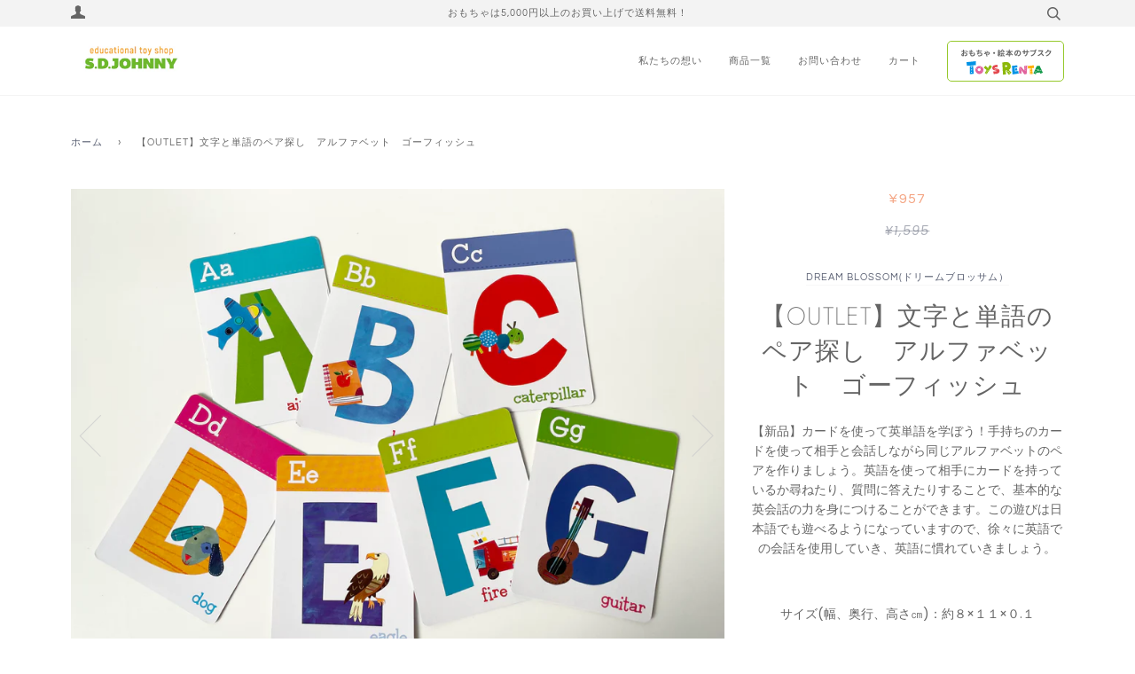

--- FILE ---
content_type: text/html; charset=utf-8
request_url: https://sdjohnny.com/products/%E6%96%87%E5%AD%97%E3%81%A8%E5%8D%98%E8%AA%9E%E3%81%AE%E3%83%9A%E3%82%A2%E6%8E%A2%E3%81%97-%E3%82%A2%E3%83%AB%E3%83%95%E3%82%A1%E3%83%99%E3%83%83%E3%83%88-%E3%82%B4%E3%83%BC%E3%83%95%E3%82%A3%E3%83%83%E3%82%B7%E3%83%A5
body_size: 19501
content:
<!doctype html>
<!--[if lt IE 7]><html class="no-js lt-ie9 lt-ie8 lt-ie7" lang="en"> <![endif]-->
<!--[if IE 7]><html class="no-js lt-ie9 lt-ie8" lang="en"> <![endif]-->
<!--[if IE 8]><html class="no-js lt-ie9" lang="en"> <![endif]-->
<!--[if IE 9 ]><html class="ie9 no-js"> <![endif]-->
<!--[if (gt IE 9)|!(IE)]><!--> <html class="no-js"> <!--<![endif]-->
<head>

  <!-- ======================= Pipeline Theme V4.3.3 ========================= -->
  <meta charset="utf-8">
  <meta http-equiv="X-UA-Compatible" content="IE=edge,chrome=1">

  
    <link rel="shortcut icon" href="//sdjohnny.com/cdn/shop/files/6b7432eb06d03a170c0ca86774a21771_32x32.jpg?v=1614799981" type="image/png">
  

  <!-- Title and description ================================================ -->
  <title>
  【OUTLET】文字と単語のペア探し　アルファベット　ゴーフィッシュ &ndash; sdjohnny
  </title>

  
  <meta name="description" content="【新品】カードを使って英単語を学ぼう！手持ちのカードを使って相手と会話しながら同じアルファベットのペアを作りましょう。英語を使って相手にカードを持っているか尋ねたり、質問に答えたりすることで、基本的な英会話の力を身につけることができます。この遊びは日本語でも遊べるようになっていますので、徐々に英語での会話を使用していき、英語に慣れていきましょう。   サイズ(幅、奥行、高さ㎝)：約８×１１×０.１ セット内容：カード×５２   【配送について】 ご注文日より約３～４営業日が目安となります。 当店の営業日は、土・日・祝日を除く月曜日から金曜日となっております。   ※アウトレット商品(返品交換不可)となります。 ※アウトレット価格の為">
  

  <!-- Product meta ========================================================= -->
  <!-- /snippets/social-meta-tags.liquid -->


  <meta property="og:type" content="product">
  <meta property="og:title" content="【OUTLET】文字と単語のペア探し　アルファベット　ゴーフィッシュ">
  
  <meta property="og:image" content="http://sdjohnny.com/cdn/shop/products/IMG_E1090_grande.jpg?v=1652329728">
  <meta property="og:image:secure_url" content="https://sdjohnny.com/cdn/shop/products/IMG_E1090_grande.jpg?v=1652329728">
  
  <meta property="og:image" content="http://sdjohnny.com/cdn/shop/products/IMG_E1089_grande.jpg?v=1652329728">
  <meta property="og:image:secure_url" content="https://sdjohnny.com/cdn/shop/products/IMG_E1089_grande.jpg?v=1652329728">
  
  <meta property="og:price:amount" content="957">
  <meta property="og:price:currency" content="JPY">


  <meta property="og:description" content="【新品】カードを使って英単語を学ぼう！手持ちのカードを使って相手と会話しながら同じアルファベットのペアを作りましょう。英語を使って相手にカードを持っているか尋ねたり、質問に答えたりすることで、基本的な英会話の力を身につけることができます。この遊びは日本語でも遊べるようになっていますので、徐々に英語での会話を使用していき、英語に慣れていきましょう。   サイズ(幅、奥行、高さ㎝)：約８×１１×０.１ セット内容：カード×５２   【配送について】 ご注文日より約３～４営業日が目安となります。 当店の営業日は、土・日・祝日を除く月曜日から金曜日となっております。   ※アウトレット商品(返品交換不可)となります。 ※アウトレット価格の為">

  <meta property="og:url" content="https://sdjohnny.com/products/%e6%96%87%e5%ad%97%e3%81%a8%e5%8d%98%e8%aa%9e%e3%81%ae%e3%83%9a%e3%82%a2%e6%8e%a2%e3%81%97-%e3%82%a2%e3%83%ab%e3%83%95%e3%82%a1%e3%83%99%e3%83%83%e3%83%88-%e3%82%b4%e3%83%bc%e3%83%95%e3%82%a3%e3%83%83%e3%82%b7%e3%83%a5">
  <meta property="og:site_name" content="sdjohnny">







  <meta name="twitter:card" content="product">
  <meta name="twitter:title" content="【OUTLET】文字と単語のペア探し　アルファベット　ゴーフィッシュ">
  <meta name="twitter:description" content="【新品】カードを使って英単語を学ぼう！手持ちのカードを使って相手と会話しながら同じアルファベットのペアを作りましょう。英語を使って相手にカードを持っているか尋ねたり、質問に答えたりすることで、基本的な英会話の力を身につけることができます。この遊びは日本語でも遊べるようになっていますので、徐々に英語での会話を使用していき、英語に慣れていきましょう。
 
サイズ(幅、奥行、高さ㎝)：約８×１１×０.１
セット内容：カード×５２
 
【配送について】
ご注文日より約３～４営業日が目安となります。
当店の営業日は、土・日・祝日を除く月曜日から金曜日となっております。
 
※アウトレット商品(返品交換不可)となります。
※アウトレット価格の為、ラッピングはいたしかねます。
 ">
  <meta name="twitter:image" content="https://sdjohnny.com/cdn/shop/products/IMG_E1090_medium.jpg?v=1652329728">
  <meta name="twitter:image:width" content="240">
  <meta name="twitter:image:height" content="240">
  <meta name="twitter:label1" content="Price">
  
  <meta name="twitter:data1" content="¥957 JPY">
  
  <meta name="twitter:label2" content="Brand">
  <meta name="twitter:data2" content="Dream Blossom(ドリームブロッサム）">
  



  <!-- Helpers ============================================================== -->
  <link rel="canonical" href="https://sdjohnny.com/products/%e6%96%87%e5%ad%97%e3%81%a8%e5%8d%98%e8%aa%9e%e3%81%ae%e3%83%9a%e3%82%a2%e6%8e%a2%e3%81%97-%e3%82%a2%e3%83%ab%e3%83%95%e3%82%a1%e3%83%99%e3%83%83%e3%83%88-%e3%82%b4%e3%83%bc%e3%83%95%e3%82%a3%e3%83%83%e3%82%b7%e3%83%a5">
  <meta name="viewport" content="width=device-width,initial-scale=1">
  <meta name="theme-color" content="#585e71">

  <!-- CSS ================================================================== -->
  <link href="//sdjohnny.com/cdn/shop/t/7/assets/theme.scss.css?v=41064739646697657051759331925" rel="stylesheet" type="text/css" media="all" />

  <!-- Vendor JS ============================================================ -->
  <script src="//sdjohnny.com/cdn/shop/t/7/assets/vendor.js?v=19349907457483068571644972809" type="text/javascript"></script>

  <!-- /snippets/oldIE-js.liquid -->


<!--[if lt IE 9]>
<script src="//cdnjs.cloudflare.com/ajax/libs/html5shiv/3.7.2/html5shiv.min.js" type="text/javascript"></script>
<script src="//sdjohnny.com/cdn/shop/t/7/assets/respond.min.js?v=52248677837542619231644972806" type="text/javascript"></script>
<script src="//sdjohnny.com/cdn/shop/t/7/assets/background_size_emu.js?v=20512233629963367491644972797" type="text/javascript"></script>
<link href="//sdjohnny.com/cdn/shop/t/7/assets/respond-proxy.html" id="respond-proxy" rel="respond-proxy" />
<link href="//sdjohnny.com/search?q=1891a17f65dcf3004e7c81c999ad914f" id="respond-redirect" rel="respond-redirect" />
<script src="//sdjohnny.com/search?q=1891a17f65dcf3004e7c81c999ad914f" type="text/javascript"></script>
<![endif]-->



  <script>
    var theme = {
      strings: {
        addToCart: "カートに追加",
        soldOut: "売り切れ",
        unavailable: "受付不可",
        join: "会員登録をする"
      },
      moneyFormat: "¥{{amount_no_decimals}}",
      version: '4.3.3'
    }
  </script>

  
  

  <!-- Header hook for plugins ============================================== -->
  <script>window.performance && window.performance.mark && window.performance.mark('shopify.content_for_header.start');</script><meta name="facebook-domain-verification" content="hvbgpeyopl67jz8e4pq5i1nbzjmb31">
<meta name="facebook-domain-verification" content="33122advmd0szmu117zhqw1fcrq0bk">
<meta id="shopify-digital-wallet" name="shopify-digital-wallet" content="/33659715629/digital_wallets/dialog">
<link rel="alternate" type="application/json+oembed" href="https://sdjohnny.com/products/%e6%96%87%e5%ad%97%e3%81%a8%e5%8d%98%e8%aa%9e%e3%81%ae%e3%83%9a%e3%82%a2%e6%8e%a2%e3%81%97-%e3%82%a2%e3%83%ab%e3%83%95%e3%82%a1%e3%83%99%e3%83%83%e3%83%88-%e3%82%b4%e3%83%bc%e3%83%95%e3%82%a3%e3%83%83%e3%82%b7%e3%83%a5.oembed">
<script async="async" src="/checkouts/internal/preloads.js?locale=ja-JP"></script>
<script id="shopify-features" type="application/json">{"accessToken":"96d7d641bdab30f3d9de31b3021e1291","betas":["rich-media-storefront-analytics"],"domain":"sdjohnny.com","predictiveSearch":false,"shopId":33659715629,"locale":"ja"}</script>
<script>var Shopify = Shopify || {};
Shopify.shop = "sdjohnny.myshopify.com";
Shopify.locale = "ja";
Shopify.currency = {"active":"JPY","rate":"1.0"};
Shopify.country = "JP";
Shopify.theme = {"name":"Theme pipeline","id":122930724909,"schema_name":"Pipeline","schema_version":"4.3.3","theme_store_id":null,"role":"main"};
Shopify.theme.handle = "null";
Shopify.theme.style = {"id":null,"handle":null};
Shopify.cdnHost = "sdjohnny.com/cdn";
Shopify.routes = Shopify.routes || {};
Shopify.routes.root = "/";</script>
<script type="module">!function(o){(o.Shopify=o.Shopify||{}).modules=!0}(window);</script>
<script>!function(o){function n(){var o=[];function n(){o.push(Array.prototype.slice.apply(arguments))}return n.q=o,n}var t=o.Shopify=o.Shopify||{};t.loadFeatures=n(),t.autoloadFeatures=n()}(window);</script>
<script id="shop-js-analytics" type="application/json">{"pageType":"product"}</script>
<script defer="defer" async type="module" src="//sdjohnny.com/cdn/shopifycloud/shop-js/modules/v2/client.init-shop-cart-sync_CSE-8ASR.ja.esm.js"></script>
<script defer="defer" async type="module" src="//sdjohnny.com/cdn/shopifycloud/shop-js/modules/v2/chunk.common_DDD8GOhs.esm.js"></script>
<script defer="defer" async type="module" src="//sdjohnny.com/cdn/shopifycloud/shop-js/modules/v2/chunk.modal_B6JNj9sU.esm.js"></script>
<script type="module">
  await import("//sdjohnny.com/cdn/shopifycloud/shop-js/modules/v2/client.init-shop-cart-sync_CSE-8ASR.ja.esm.js");
await import("//sdjohnny.com/cdn/shopifycloud/shop-js/modules/v2/chunk.common_DDD8GOhs.esm.js");
await import("//sdjohnny.com/cdn/shopifycloud/shop-js/modules/v2/chunk.modal_B6JNj9sU.esm.js");

  window.Shopify.SignInWithShop?.initShopCartSync?.({"fedCMEnabled":true,"windoidEnabled":true});

</script>
<script id="__st">var __st={"a":33659715629,"offset":32400,"reqid":"322a571d-5d81-4066-8262-677fce122e14-1769942526","pageurl":"sdjohnny.com\/products\/%E6%96%87%E5%AD%97%E3%81%A8%E5%8D%98%E8%AA%9E%E3%81%AE%E3%83%9A%E3%82%A2%E6%8E%A2%E3%81%97-%E3%82%A2%E3%83%AB%E3%83%95%E3%82%A1%E3%83%99%E3%83%83%E3%83%88-%E3%82%B4%E3%83%BC%E3%83%95%E3%82%A3%E3%83%83%E3%82%B7%E3%83%A5","u":"dfb470f077a5","p":"product","rtyp":"product","rid":7027779239981};</script>
<script>window.ShopifyPaypalV4VisibilityTracking = true;</script>
<script id="captcha-bootstrap">!function(){'use strict';const t='contact',e='account',n='new_comment',o=[[t,t],['blogs',n],['comments',n],[t,'customer']],c=[[e,'customer_login'],[e,'guest_login'],[e,'recover_customer_password'],[e,'create_customer']],r=t=>t.map((([t,e])=>`form[action*='/${t}']:not([data-nocaptcha='true']) input[name='form_type'][value='${e}']`)).join(','),a=t=>()=>t?[...document.querySelectorAll(t)].map((t=>t.form)):[];function s(){const t=[...o],e=r(t);return a(e)}const i='password',u='form_key',d=['recaptcha-v3-token','g-recaptcha-response','h-captcha-response',i],f=()=>{try{return window.sessionStorage}catch{return}},m='__shopify_v',_=t=>t.elements[u];function p(t,e,n=!1){try{const o=window.sessionStorage,c=JSON.parse(o.getItem(e)),{data:r}=function(t){const{data:e,action:n}=t;return t[m]||n?{data:e,action:n}:{data:t,action:n}}(c);for(const[e,n]of Object.entries(r))t.elements[e]&&(t.elements[e].value=n);n&&o.removeItem(e)}catch(o){console.error('form repopulation failed',{error:o})}}const l='form_type',E='cptcha';function T(t){t.dataset[E]=!0}const w=window,h=w.document,L='Shopify',v='ce_forms',y='captcha';let A=!1;((t,e)=>{const n=(g='f06e6c50-85a8-45c8-87d0-21a2b65856fe',I='https://cdn.shopify.com/shopifycloud/storefront-forms-hcaptcha/ce_storefront_forms_captcha_hcaptcha.v1.5.2.iife.js',D={infoText:'hCaptchaによる保護',privacyText:'プライバシー',termsText:'利用規約'},(t,e,n)=>{const o=w[L][v],c=o.bindForm;if(c)return c(t,g,e,D).then(n);var r;o.q.push([[t,g,e,D],n]),r=I,A||(h.body.append(Object.assign(h.createElement('script'),{id:'captcha-provider',async:!0,src:r})),A=!0)});var g,I,D;w[L]=w[L]||{},w[L][v]=w[L][v]||{},w[L][v].q=[],w[L][y]=w[L][y]||{},w[L][y].protect=function(t,e){n(t,void 0,e),T(t)},Object.freeze(w[L][y]),function(t,e,n,w,h,L){const[v,y,A,g]=function(t,e,n){const i=e?o:[],u=t?c:[],d=[...i,...u],f=r(d),m=r(i),_=r(d.filter((([t,e])=>n.includes(e))));return[a(f),a(m),a(_),s()]}(w,h,L),I=t=>{const e=t.target;return e instanceof HTMLFormElement?e:e&&e.form},D=t=>v().includes(t);t.addEventListener('submit',(t=>{const e=I(t);if(!e)return;const n=D(e)&&!e.dataset.hcaptchaBound&&!e.dataset.recaptchaBound,o=_(e),c=g().includes(e)&&(!o||!o.value);(n||c)&&t.preventDefault(),c&&!n&&(function(t){try{if(!f())return;!function(t){const e=f();if(!e)return;const n=_(t);if(!n)return;const o=n.value;o&&e.removeItem(o)}(t);const e=Array.from(Array(32),(()=>Math.random().toString(36)[2])).join('');!function(t,e){_(t)||t.append(Object.assign(document.createElement('input'),{type:'hidden',name:u})),t.elements[u].value=e}(t,e),function(t,e){const n=f();if(!n)return;const o=[...t.querySelectorAll(`input[type='${i}']`)].map((({name:t})=>t)),c=[...d,...o],r={};for(const[a,s]of new FormData(t).entries())c.includes(a)||(r[a]=s);n.setItem(e,JSON.stringify({[m]:1,action:t.action,data:r}))}(t,e)}catch(e){console.error('failed to persist form',e)}}(e),e.submit())}));const S=(t,e)=>{t&&!t.dataset[E]&&(n(t,e.some((e=>e===t))),T(t))};for(const o of['focusin','change'])t.addEventListener(o,(t=>{const e=I(t);D(e)&&S(e,y())}));const B=e.get('form_key'),M=e.get(l),P=B&&M;t.addEventListener('DOMContentLoaded',(()=>{const t=y();if(P)for(const e of t)e.elements[l].value===M&&p(e,B);[...new Set([...A(),...v().filter((t=>'true'===t.dataset.shopifyCaptcha))])].forEach((e=>S(e,t)))}))}(h,new URLSearchParams(w.location.search),n,t,e,['guest_login'])})(!0,!0)}();</script>
<script integrity="sha256-4kQ18oKyAcykRKYeNunJcIwy7WH5gtpwJnB7kiuLZ1E=" data-source-attribution="shopify.loadfeatures" defer="defer" src="//sdjohnny.com/cdn/shopifycloud/storefront/assets/storefront/load_feature-a0a9edcb.js" crossorigin="anonymous"></script>
<script data-source-attribution="shopify.dynamic_checkout.dynamic.init">var Shopify=Shopify||{};Shopify.PaymentButton=Shopify.PaymentButton||{isStorefrontPortableWallets:!0,init:function(){window.Shopify.PaymentButton.init=function(){};var t=document.createElement("script");t.src="https://sdjohnny.com/cdn/shopifycloud/portable-wallets/latest/portable-wallets.ja.js",t.type="module",document.head.appendChild(t)}};
</script>
<script data-source-attribution="shopify.dynamic_checkout.buyer_consent">
  function portableWalletsHideBuyerConsent(e){var t=document.getElementById("shopify-buyer-consent"),n=document.getElementById("shopify-subscription-policy-button");t&&n&&(t.classList.add("hidden"),t.setAttribute("aria-hidden","true"),n.removeEventListener("click",e))}function portableWalletsShowBuyerConsent(e){var t=document.getElementById("shopify-buyer-consent"),n=document.getElementById("shopify-subscription-policy-button");t&&n&&(t.classList.remove("hidden"),t.removeAttribute("aria-hidden"),n.addEventListener("click",e))}window.Shopify?.PaymentButton&&(window.Shopify.PaymentButton.hideBuyerConsent=portableWalletsHideBuyerConsent,window.Shopify.PaymentButton.showBuyerConsent=portableWalletsShowBuyerConsent);
</script>
<script>
  function portableWalletsCleanup(e){e&&e.src&&console.error("Failed to load portable wallets script "+e.src);var t=document.querySelectorAll("shopify-accelerated-checkout .shopify-payment-button__skeleton, shopify-accelerated-checkout-cart .wallet-cart-button__skeleton"),e=document.getElementById("shopify-buyer-consent");for(let e=0;e<t.length;e++)t[e].remove();e&&e.remove()}function portableWalletsNotLoadedAsModule(e){e instanceof ErrorEvent&&"string"==typeof e.message&&e.message.includes("import.meta")&&"string"==typeof e.filename&&e.filename.includes("portable-wallets")&&(window.removeEventListener("error",portableWalletsNotLoadedAsModule),window.Shopify.PaymentButton.failedToLoad=e,"loading"===document.readyState?document.addEventListener("DOMContentLoaded",window.Shopify.PaymentButton.init):window.Shopify.PaymentButton.init())}window.addEventListener("error",portableWalletsNotLoadedAsModule);
</script>

<script type="module" src="https://sdjohnny.com/cdn/shopifycloud/portable-wallets/latest/portable-wallets.ja.js" onError="portableWalletsCleanup(this)" crossorigin="anonymous"></script>
<script nomodule>
  document.addEventListener("DOMContentLoaded", portableWalletsCleanup);
</script>

<link id="shopify-accelerated-checkout-styles" rel="stylesheet" media="screen" href="https://sdjohnny.com/cdn/shopifycloud/portable-wallets/latest/accelerated-checkout-backwards-compat.css" crossorigin="anonymous">
<style id="shopify-accelerated-checkout-cart">
        #shopify-buyer-consent {
  margin-top: 1em;
  display: inline-block;
  width: 100%;
}

#shopify-buyer-consent.hidden {
  display: none;
}

#shopify-subscription-policy-button {
  background: none;
  border: none;
  padding: 0;
  text-decoration: underline;
  font-size: inherit;
  cursor: pointer;
}

#shopify-subscription-policy-button::before {
  box-shadow: none;
}

      </style>

<script>window.performance && window.performance.mark && window.performance.mark('shopify.content_for_header.end');</script>
<link href="https://monorail-edge.shopifysvc.com" rel="dns-prefetch">
<script>(function(){if ("sendBeacon" in navigator && "performance" in window) {try {var session_token_from_headers = performance.getEntriesByType('navigation')[0].serverTiming.find(x => x.name == '_s').description;} catch {var session_token_from_headers = undefined;}var session_cookie_matches = document.cookie.match(/_shopify_s=([^;]*)/);var session_token_from_cookie = session_cookie_matches && session_cookie_matches.length === 2 ? session_cookie_matches[1] : "";var session_token = session_token_from_headers || session_token_from_cookie || "";function handle_abandonment_event(e) {var entries = performance.getEntries().filter(function(entry) {return /monorail-edge.shopifysvc.com/.test(entry.name);});if (!window.abandonment_tracked && entries.length === 0) {window.abandonment_tracked = true;var currentMs = Date.now();var navigation_start = performance.timing.navigationStart;var payload = {shop_id: 33659715629,url: window.location.href,navigation_start,duration: currentMs - navigation_start,session_token,page_type: "product"};window.navigator.sendBeacon("https://monorail-edge.shopifysvc.com/v1/produce", JSON.stringify({schema_id: "online_store_buyer_site_abandonment/1.1",payload: payload,metadata: {event_created_at_ms: currentMs,event_sent_at_ms: currentMs}}));}}window.addEventListener('pagehide', handle_abandonment_event);}}());</script>
<script id="web-pixels-manager-setup">(function e(e,d,r,n,o){if(void 0===o&&(o={}),!Boolean(null===(a=null===(i=window.Shopify)||void 0===i?void 0:i.analytics)||void 0===a?void 0:a.replayQueue)){var i,a;window.Shopify=window.Shopify||{};var t=window.Shopify;t.analytics=t.analytics||{};var s=t.analytics;s.replayQueue=[],s.publish=function(e,d,r){return s.replayQueue.push([e,d,r]),!0};try{self.performance.mark("wpm:start")}catch(e){}var l=function(){var e={modern:/Edge?\/(1{2}[4-9]|1[2-9]\d|[2-9]\d{2}|\d{4,})\.\d+(\.\d+|)|Firefox\/(1{2}[4-9]|1[2-9]\d|[2-9]\d{2}|\d{4,})\.\d+(\.\d+|)|Chrom(ium|e)\/(9{2}|\d{3,})\.\d+(\.\d+|)|(Maci|X1{2}).+ Version\/(15\.\d+|(1[6-9]|[2-9]\d|\d{3,})\.\d+)([,.]\d+|)( \(\w+\)|)( Mobile\/\w+|) Safari\/|Chrome.+OPR\/(9{2}|\d{3,})\.\d+\.\d+|(CPU[ +]OS|iPhone[ +]OS|CPU[ +]iPhone|CPU IPhone OS|CPU iPad OS)[ +]+(15[._]\d+|(1[6-9]|[2-9]\d|\d{3,})[._]\d+)([._]\d+|)|Android:?[ /-](13[3-9]|1[4-9]\d|[2-9]\d{2}|\d{4,})(\.\d+|)(\.\d+|)|Android.+Firefox\/(13[5-9]|1[4-9]\d|[2-9]\d{2}|\d{4,})\.\d+(\.\d+|)|Android.+Chrom(ium|e)\/(13[3-9]|1[4-9]\d|[2-9]\d{2}|\d{4,})\.\d+(\.\d+|)|SamsungBrowser\/([2-9]\d|\d{3,})\.\d+/,legacy:/Edge?\/(1[6-9]|[2-9]\d|\d{3,})\.\d+(\.\d+|)|Firefox\/(5[4-9]|[6-9]\d|\d{3,})\.\d+(\.\d+|)|Chrom(ium|e)\/(5[1-9]|[6-9]\d|\d{3,})\.\d+(\.\d+|)([\d.]+$|.*Safari\/(?![\d.]+ Edge\/[\d.]+$))|(Maci|X1{2}).+ Version\/(10\.\d+|(1[1-9]|[2-9]\d|\d{3,})\.\d+)([,.]\d+|)( \(\w+\)|)( Mobile\/\w+|) Safari\/|Chrome.+OPR\/(3[89]|[4-9]\d|\d{3,})\.\d+\.\d+|(CPU[ +]OS|iPhone[ +]OS|CPU[ +]iPhone|CPU IPhone OS|CPU iPad OS)[ +]+(10[._]\d+|(1[1-9]|[2-9]\d|\d{3,})[._]\d+)([._]\d+|)|Android:?[ /-](13[3-9]|1[4-9]\d|[2-9]\d{2}|\d{4,})(\.\d+|)(\.\d+|)|Mobile Safari.+OPR\/([89]\d|\d{3,})\.\d+\.\d+|Android.+Firefox\/(13[5-9]|1[4-9]\d|[2-9]\d{2}|\d{4,})\.\d+(\.\d+|)|Android.+Chrom(ium|e)\/(13[3-9]|1[4-9]\d|[2-9]\d{2}|\d{4,})\.\d+(\.\d+|)|Android.+(UC? ?Browser|UCWEB|U3)[ /]?(15\.([5-9]|\d{2,})|(1[6-9]|[2-9]\d|\d{3,})\.\d+)\.\d+|SamsungBrowser\/(5\.\d+|([6-9]|\d{2,})\.\d+)|Android.+MQ{2}Browser\/(14(\.(9|\d{2,})|)|(1[5-9]|[2-9]\d|\d{3,})(\.\d+|))(\.\d+|)|K[Aa][Ii]OS\/(3\.\d+|([4-9]|\d{2,})\.\d+)(\.\d+|)/},d=e.modern,r=e.legacy,n=navigator.userAgent;return n.match(d)?"modern":n.match(r)?"legacy":"unknown"}(),u="modern"===l?"modern":"legacy",c=(null!=n?n:{modern:"",legacy:""})[u],f=function(e){return[e.baseUrl,"/wpm","/b",e.hashVersion,"modern"===e.buildTarget?"m":"l",".js"].join("")}({baseUrl:d,hashVersion:r,buildTarget:u}),m=function(e){var d=e.version,r=e.bundleTarget,n=e.surface,o=e.pageUrl,i=e.monorailEndpoint;return{emit:function(e){var a=e.status,t=e.errorMsg,s=(new Date).getTime(),l=JSON.stringify({metadata:{event_sent_at_ms:s},events:[{schema_id:"web_pixels_manager_load/3.1",payload:{version:d,bundle_target:r,page_url:o,status:a,surface:n,error_msg:t},metadata:{event_created_at_ms:s}}]});if(!i)return console&&console.warn&&console.warn("[Web Pixels Manager] No Monorail endpoint provided, skipping logging."),!1;try{return self.navigator.sendBeacon.bind(self.navigator)(i,l)}catch(e){}var u=new XMLHttpRequest;try{return u.open("POST",i,!0),u.setRequestHeader("Content-Type","text/plain"),u.send(l),!0}catch(e){return console&&console.warn&&console.warn("[Web Pixels Manager] Got an unhandled error while logging to Monorail."),!1}}}}({version:r,bundleTarget:l,surface:e.surface,pageUrl:self.location.href,monorailEndpoint:e.monorailEndpoint});try{o.browserTarget=l,function(e){var d=e.src,r=e.async,n=void 0===r||r,o=e.onload,i=e.onerror,a=e.sri,t=e.scriptDataAttributes,s=void 0===t?{}:t,l=document.createElement("script"),u=document.querySelector("head"),c=document.querySelector("body");if(l.async=n,l.src=d,a&&(l.integrity=a,l.crossOrigin="anonymous"),s)for(var f in s)if(Object.prototype.hasOwnProperty.call(s,f))try{l.dataset[f]=s[f]}catch(e){}if(o&&l.addEventListener("load",o),i&&l.addEventListener("error",i),u)u.appendChild(l);else{if(!c)throw new Error("Did not find a head or body element to append the script");c.appendChild(l)}}({src:f,async:!0,onload:function(){if(!function(){var e,d;return Boolean(null===(d=null===(e=window.Shopify)||void 0===e?void 0:e.analytics)||void 0===d?void 0:d.initialized)}()){var d=window.webPixelsManager.init(e)||void 0;if(d){var r=window.Shopify.analytics;r.replayQueue.forEach((function(e){var r=e[0],n=e[1],o=e[2];d.publishCustomEvent(r,n,o)})),r.replayQueue=[],r.publish=d.publishCustomEvent,r.visitor=d.visitor,r.initialized=!0}}},onerror:function(){return m.emit({status:"failed",errorMsg:"".concat(f," has failed to load")})},sri:function(e){var d=/^sha384-[A-Za-z0-9+/=]+$/;return"string"==typeof e&&d.test(e)}(c)?c:"",scriptDataAttributes:o}),m.emit({status:"loading"})}catch(e){m.emit({status:"failed",errorMsg:(null==e?void 0:e.message)||"Unknown error"})}}})({shopId: 33659715629,storefrontBaseUrl: "https://sdjohnny.com",extensionsBaseUrl: "https://extensions.shopifycdn.com/cdn/shopifycloud/web-pixels-manager",monorailEndpoint: "https://monorail-edge.shopifysvc.com/unstable/produce_batch",surface: "storefront-renderer",enabledBetaFlags: ["2dca8a86"],webPixelsConfigList: [{"id":"385482797","configuration":"{\"config\":\"{\\\"pixel_id\\\":\\\"G-2JXD3MMDE8\\\",\\\"gtag_events\\\":[{\\\"type\\\":\\\"purchase\\\",\\\"action_label\\\":\\\"G-2JXD3MMDE8\\\"},{\\\"type\\\":\\\"page_view\\\",\\\"action_label\\\":\\\"G-2JXD3MMDE8\\\"},{\\\"type\\\":\\\"view_item\\\",\\\"action_label\\\":\\\"G-2JXD3MMDE8\\\"},{\\\"type\\\":\\\"search\\\",\\\"action_label\\\":\\\"G-2JXD3MMDE8\\\"},{\\\"type\\\":\\\"add_to_cart\\\",\\\"action_label\\\":\\\"G-2JXD3MMDE8\\\"},{\\\"type\\\":\\\"begin_checkout\\\",\\\"action_label\\\":\\\"G-2JXD3MMDE8\\\"},{\\\"type\\\":\\\"add_payment_info\\\",\\\"action_label\\\":\\\"G-2JXD3MMDE8\\\"}],\\\"enable_monitoring_mode\\\":false}\"}","eventPayloadVersion":"v1","runtimeContext":"OPEN","scriptVersion":"b2a88bafab3e21179ed38636efcd8a93","type":"APP","apiClientId":1780363,"privacyPurposes":[],"dataSharingAdjustments":{"protectedCustomerApprovalScopes":["read_customer_address","read_customer_email","read_customer_name","read_customer_personal_data","read_customer_phone"]}},{"id":"shopify-app-pixel","configuration":"{}","eventPayloadVersion":"v1","runtimeContext":"STRICT","scriptVersion":"0450","apiClientId":"shopify-pixel","type":"APP","privacyPurposes":["ANALYTICS","MARKETING"]},{"id":"shopify-custom-pixel","eventPayloadVersion":"v1","runtimeContext":"LAX","scriptVersion":"0450","apiClientId":"shopify-pixel","type":"CUSTOM","privacyPurposes":["ANALYTICS","MARKETING"]}],isMerchantRequest: false,initData: {"shop":{"name":"sdjohnny","paymentSettings":{"currencyCode":"JPY"},"myshopifyDomain":"sdjohnny.myshopify.com","countryCode":"JP","storefrontUrl":"https:\/\/sdjohnny.com"},"customer":null,"cart":null,"checkout":null,"productVariants":[{"price":{"amount":957.0,"currencyCode":"JPY"},"product":{"title":"【OUTLET】文字と単語のペア探し　アルファベット　ゴーフィッシュ","vendor":"Dream Blossom(ドリームブロッサム）","id":"7027779239981","untranslatedTitle":"【OUTLET】文字と単語のペア探し　アルファベット　ゴーフィッシュ","url":"\/products\/%E6%96%87%E5%AD%97%E3%81%A8%E5%8D%98%E8%AA%9E%E3%81%AE%E3%83%9A%E3%82%A2%E6%8E%A2%E3%81%97-%E3%82%A2%E3%83%AB%E3%83%95%E3%82%A1%E3%83%99%E3%83%83%E3%83%88-%E3%82%B4%E3%83%BC%E3%83%95%E3%82%A3%E3%83%83%E3%82%B7%E3%83%A5","type":"紙製品"},"id":"40662965944365","image":{"src":"\/\/sdjohnny.com\/cdn\/shop\/products\/IMG_E1090.jpg?v=1652329728"},"sku":null,"title":"Default Title","untranslatedTitle":"Default Title"}],"purchasingCompany":null},},"https://sdjohnny.com/cdn","1d2a099fw23dfb22ep557258f5m7a2edbae",{"modern":"","legacy":""},{"shopId":"33659715629","storefrontBaseUrl":"https:\/\/sdjohnny.com","extensionBaseUrl":"https:\/\/extensions.shopifycdn.com\/cdn\/shopifycloud\/web-pixels-manager","surface":"storefront-renderer","enabledBetaFlags":"[\"2dca8a86\"]","isMerchantRequest":"false","hashVersion":"1d2a099fw23dfb22ep557258f5m7a2edbae","publish":"custom","events":"[[\"page_viewed\",{}],[\"product_viewed\",{\"productVariant\":{\"price\":{\"amount\":957.0,\"currencyCode\":\"JPY\"},\"product\":{\"title\":\"【OUTLET】文字と単語のペア探し　アルファベット　ゴーフィッシュ\",\"vendor\":\"Dream Blossom(ドリームブロッサム）\",\"id\":\"7027779239981\",\"untranslatedTitle\":\"【OUTLET】文字と単語のペア探し　アルファベット　ゴーフィッシュ\",\"url\":\"\/products\/%E6%96%87%E5%AD%97%E3%81%A8%E5%8D%98%E8%AA%9E%E3%81%AE%E3%83%9A%E3%82%A2%E6%8E%A2%E3%81%97-%E3%82%A2%E3%83%AB%E3%83%95%E3%82%A1%E3%83%99%E3%83%83%E3%83%88-%E3%82%B4%E3%83%BC%E3%83%95%E3%82%A3%E3%83%83%E3%82%B7%E3%83%A5\",\"type\":\"紙製品\"},\"id\":\"40662965944365\",\"image\":{\"src\":\"\/\/sdjohnny.com\/cdn\/shop\/products\/IMG_E1090.jpg?v=1652329728\"},\"sku\":null,\"title\":\"Default Title\",\"untranslatedTitle\":\"Default Title\"}}]]"});</script><script>
  window.ShopifyAnalytics = window.ShopifyAnalytics || {};
  window.ShopifyAnalytics.meta = window.ShopifyAnalytics.meta || {};
  window.ShopifyAnalytics.meta.currency = 'JPY';
  var meta = {"product":{"id":7027779239981,"gid":"gid:\/\/shopify\/Product\/7027779239981","vendor":"Dream Blossom(ドリームブロッサム）","type":"紙製品","handle":"文字と単語のペア探し-アルファベット-ゴーフィッシュ","variants":[{"id":40662965944365,"price":95700,"name":"【OUTLET】文字と単語のペア探し　アルファベット　ゴーフィッシュ","public_title":null,"sku":null}],"remote":false},"page":{"pageType":"product","resourceType":"product","resourceId":7027779239981,"requestId":"322a571d-5d81-4066-8262-677fce122e14-1769942526"}};
  for (var attr in meta) {
    window.ShopifyAnalytics.meta[attr] = meta[attr];
  }
</script>
<script class="analytics">
  (function () {
    var customDocumentWrite = function(content) {
      var jquery = null;

      if (window.jQuery) {
        jquery = window.jQuery;
      } else if (window.Checkout && window.Checkout.$) {
        jquery = window.Checkout.$;
      }

      if (jquery) {
        jquery('body').append(content);
      }
    };

    var hasLoggedConversion = function(token) {
      if (token) {
        return document.cookie.indexOf('loggedConversion=' + token) !== -1;
      }
      return false;
    }

    var setCookieIfConversion = function(token) {
      if (token) {
        var twoMonthsFromNow = new Date(Date.now());
        twoMonthsFromNow.setMonth(twoMonthsFromNow.getMonth() + 2);

        document.cookie = 'loggedConversion=' + token + '; expires=' + twoMonthsFromNow;
      }
    }

    var trekkie = window.ShopifyAnalytics.lib = window.trekkie = window.trekkie || [];
    if (trekkie.integrations) {
      return;
    }
    trekkie.methods = [
      'identify',
      'page',
      'ready',
      'track',
      'trackForm',
      'trackLink'
    ];
    trekkie.factory = function(method) {
      return function() {
        var args = Array.prototype.slice.call(arguments);
        args.unshift(method);
        trekkie.push(args);
        return trekkie;
      };
    };
    for (var i = 0; i < trekkie.methods.length; i++) {
      var key = trekkie.methods[i];
      trekkie[key] = trekkie.factory(key);
    }
    trekkie.load = function(config) {
      trekkie.config = config || {};
      trekkie.config.initialDocumentCookie = document.cookie;
      var first = document.getElementsByTagName('script')[0];
      var script = document.createElement('script');
      script.type = 'text/javascript';
      script.onerror = function(e) {
        var scriptFallback = document.createElement('script');
        scriptFallback.type = 'text/javascript';
        scriptFallback.onerror = function(error) {
                var Monorail = {
      produce: function produce(monorailDomain, schemaId, payload) {
        var currentMs = new Date().getTime();
        var event = {
          schema_id: schemaId,
          payload: payload,
          metadata: {
            event_created_at_ms: currentMs,
            event_sent_at_ms: currentMs
          }
        };
        return Monorail.sendRequest("https://" + monorailDomain + "/v1/produce", JSON.stringify(event));
      },
      sendRequest: function sendRequest(endpointUrl, payload) {
        // Try the sendBeacon API
        if (window && window.navigator && typeof window.navigator.sendBeacon === 'function' && typeof window.Blob === 'function' && !Monorail.isIos12()) {
          var blobData = new window.Blob([payload], {
            type: 'text/plain'
          });

          if (window.navigator.sendBeacon(endpointUrl, blobData)) {
            return true;
          } // sendBeacon was not successful

        } // XHR beacon

        var xhr = new XMLHttpRequest();

        try {
          xhr.open('POST', endpointUrl);
          xhr.setRequestHeader('Content-Type', 'text/plain');
          xhr.send(payload);
        } catch (e) {
          console.log(e);
        }

        return false;
      },
      isIos12: function isIos12() {
        return window.navigator.userAgent.lastIndexOf('iPhone; CPU iPhone OS 12_') !== -1 || window.navigator.userAgent.lastIndexOf('iPad; CPU OS 12_') !== -1;
      }
    };
    Monorail.produce('monorail-edge.shopifysvc.com',
      'trekkie_storefront_load_errors/1.1',
      {shop_id: 33659715629,
      theme_id: 122930724909,
      app_name: "storefront",
      context_url: window.location.href,
      source_url: "//sdjohnny.com/cdn/s/trekkie.storefront.c59ea00e0474b293ae6629561379568a2d7c4bba.min.js"});

        };
        scriptFallback.async = true;
        scriptFallback.src = '//sdjohnny.com/cdn/s/trekkie.storefront.c59ea00e0474b293ae6629561379568a2d7c4bba.min.js';
        first.parentNode.insertBefore(scriptFallback, first);
      };
      script.async = true;
      script.src = '//sdjohnny.com/cdn/s/trekkie.storefront.c59ea00e0474b293ae6629561379568a2d7c4bba.min.js';
      first.parentNode.insertBefore(script, first);
    };
    trekkie.load(
      {"Trekkie":{"appName":"storefront","development":false,"defaultAttributes":{"shopId":33659715629,"isMerchantRequest":null,"themeId":122930724909,"themeCityHash":"3237119187987073304","contentLanguage":"ja","currency":"JPY","eventMetadataId":"377a1b90-1bde-4a29-83be-cfbe5d234db6"},"isServerSideCookieWritingEnabled":true,"monorailRegion":"shop_domain","enabledBetaFlags":["65f19447","b5387b81"]},"Session Attribution":{},"S2S":{"facebookCapiEnabled":true,"source":"trekkie-storefront-renderer","apiClientId":580111}}
    );

    var loaded = false;
    trekkie.ready(function() {
      if (loaded) return;
      loaded = true;

      window.ShopifyAnalytics.lib = window.trekkie;

      var originalDocumentWrite = document.write;
      document.write = customDocumentWrite;
      try { window.ShopifyAnalytics.merchantGoogleAnalytics.call(this); } catch(error) {};
      document.write = originalDocumentWrite;

      window.ShopifyAnalytics.lib.page(null,{"pageType":"product","resourceType":"product","resourceId":7027779239981,"requestId":"322a571d-5d81-4066-8262-677fce122e14-1769942526","shopifyEmitted":true});

      var match = window.location.pathname.match(/checkouts\/(.+)\/(thank_you|post_purchase)/)
      var token = match? match[1]: undefined;
      if (!hasLoggedConversion(token)) {
        setCookieIfConversion(token);
        window.ShopifyAnalytics.lib.track("Viewed Product",{"currency":"JPY","variantId":40662965944365,"productId":7027779239981,"productGid":"gid:\/\/shopify\/Product\/7027779239981","name":"【OUTLET】文字と単語のペア探し　アルファベット　ゴーフィッシュ","price":"957","sku":null,"brand":"Dream Blossom(ドリームブロッサム）","variant":null,"category":"紙製品","nonInteraction":true,"remote":false},undefined,undefined,{"shopifyEmitted":true});
      window.ShopifyAnalytics.lib.track("monorail:\/\/trekkie_storefront_viewed_product\/1.1",{"currency":"JPY","variantId":40662965944365,"productId":7027779239981,"productGid":"gid:\/\/shopify\/Product\/7027779239981","name":"【OUTLET】文字と単語のペア探し　アルファベット　ゴーフィッシュ","price":"957","sku":null,"brand":"Dream Blossom(ドリームブロッサム）","variant":null,"category":"紙製品","nonInteraction":true,"remote":false,"referer":"https:\/\/sdjohnny.com\/products\/%E6%96%87%E5%AD%97%E3%81%A8%E5%8D%98%E8%AA%9E%E3%81%AE%E3%83%9A%E3%82%A2%E6%8E%A2%E3%81%97-%E3%82%A2%E3%83%AB%E3%83%95%E3%82%A1%E3%83%99%E3%83%83%E3%83%88-%E3%82%B4%E3%83%BC%E3%83%95%E3%82%A3%E3%83%83%E3%82%B7%E3%83%A5"});
      }
    });


        var eventsListenerScript = document.createElement('script');
        eventsListenerScript.async = true;
        eventsListenerScript.src = "//sdjohnny.com/cdn/shopifycloud/storefront/assets/shop_events_listener-3da45d37.js";
        document.getElementsByTagName('head')[0].appendChild(eventsListenerScript);

})();</script>
  <script>
  if (!window.ga || (window.ga && typeof window.ga !== 'function')) {
    window.ga = function ga() {
      (window.ga.q = window.ga.q || []).push(arguments);
      if (window.Shopify && window.Shopify.analytics && typeof window.Shopify.analytics.publish === 'function') {
        window.Shopify.analytics.publish("ga_stub_called", {}, {sendTo: "google_osp_migration"});
      }
      console.error("Shopify's Google Analytics stub called with:", Array.from(arguments), "\nSee https://help.shopify.com/manual/promoting-marketing/pixels/pixel-migration#google for more information.");
    };
    if (window.Shopify && window.Shopify.analytics && typeof window.Shopify.analytics.publish === 'function') {
      window.Shopify.analytics.publish("ga_stub_initialized", {}, {sendTo: "google_osp_migration"});
    }
  }
</script>
<script
  defer
  src="https://sdjohnny.com/cdn/shopifycloud/perf-kit/shopify-perf-kit-3.1.0.min.js"
  data-application="storefront-renderer"
  data-shop-id="33659715629"
  data-render-region="gcp-us-central1"
  data-page-type="product"
  data-theme-instance-id="122930724909"
  data-theme-name="Pipeline"
  data-theme-version="4.3.3"
  data-monorail-region="shop_domain"
  data-resource-timing-sampling-rate="10"
  data-shs="true"
  data-shs-beacon="true"
  data-shs-export-with-fetch="true"
  data-shs-logs-sample-rate="1"
  data-shs-beacon-endpoint="https://sdjohnny.com/api/collect"
></script>
</head>

<body id="outlet-文字と単語のペア探し-アルファベット-ゴーフィッシュ" class="template-product" >

  <div id="shopify-section-header" class="shopify-section"><div class="header__wrapper">

  
  <div class="info-bar showMobile">
    <div class="wrapper text-center">

      
        <div class="header-account-link">
          <a href="/account"><img src="//sdjohnny.com/cdn/shop/t/7/assets/account.svg?v=120044110145428404111644972819"></a>
        </div>
      

      
      <div class="header-message uppercase header-message--crowded">
        
          <a href="/collections">おもちゃは5,000円以上のお買い上げで送料無料！</a>
        
      </div>
      

      
        <div class="header-search__wrapper">
          <div class="header-search">
            <form action="/search" method="get" class="input-group search" role="search">
              
              <input class="search-bar" type="search" name="q">
              <button type="submit" class="btn search-btn"></button>
            </form>
          </div>
        </div>
      

    </div>
  </div>
  

  <header class="site-header header--medium" role="banner">
    <div class="wrapper">
      <div class="nav--desktop">
        <div class="mobile-wrapper">
  <div class="header-cart__wrapper">
    <a href="/cart" class="CartToggle header-cart"></a>
    <span class="header-cart__bubble cartCount hidden-count"></span>
  </div>
  <div class="logo-wrapper logo-wrapper--image">
    
      <div class="h4 header-logo" itemscope itemtype="http://schema.org/Organization">
    
        
        <a href="/" itemprop="url">
          
          <img src="//sdjohnny.com/cdn/shop/files/2020-06-19_14.50.31_230x.png?v=1614800710"
          srcset="//sdjohnny.com/cdn/shop/files/2020-06-19_14.50.31_230x.png?v=1614800710 1x, //sdjohnny.com/cdn/shop/files/2020-06-19_14.50.31_230x@2x.png?v=1614800710 2x"
          alt="sdjohnny"
          class="logo-image"
          itemprop="logo">
        </a>
      
    
      </div>
    
  </div>
  <a href class="menuToggle header-hamburger"></a>
</div>
<div class="header-menu nav-wrapper">
  
  <ul class="main-menu accessibleNav" role="navigation" aria-label="primary">
    
    
      <li class="child ">
  <a href="/pages/our-mind" class="nav-link">私たちの想い</a>
  
</li>

    
      <li class="parent ">
  <a href="/collections" class="nav-link" aria-haspopup="true" aria-expanded="false">商品一覧</a>
  
    <a href="#" class="nav-carat" aria-haspopup="true" aria-expanded="false"><span class="plus">+</span><span class="minus">-</span></a>
      <div class="main-menu-dropdown">
        <ul>
        
        
          <li class="child ">
  <a href="/collections/0%E6%AD%B3-1%E6%AD%B3-1" class="nav-link"><img src="//sdjohnny.com/cdn/shop/collections/0saikara1sai_grande.jpg?v=1641520525" alt="" /></a>
  
</li>

        
          <li class="child ">
  <a href="/collections/1%E6%AD%B3-2%E6%AD%B3" class="nav-link"><img src="//sdjohnny.com/cdn/shop/collections/1saikara2sai_grande.jpg?v=1641520646" alt="" /></a>
  
</li>

        
          <li class="child ">
  <a href="/collections/2%E6%AD%B3-3%E6%AD%B3" class="nav-link"><img src="//sdjohnny.com/cdn/shop/collections/2saikara3sai_grande.jpg?v=1641520670" alt="" /></a>
  
</li>

        
          <li class="child ">
  <a href="/collections/3%E6%AD%B3" class="nav-link"><img src="//sdjohnny.com/cdn/shop/collections/3saikara_grande.jpg?v=1641520545" alt="" /></a>
  
</li>

        
          <li class="child ">
  <a href="/collections/%E3%81%BE%E3%81%BE%E3%81%94%E3%81%A8-%E3%81%94%E3%81%A3%E3%81%93%E9%81%8A%E3%81%B3" class="nav-link"><img src="//sdjohnny.com/cdn/shop/collections/c36b1faa43a6a9f438c9baec28571cf3_grande.jpg?v=1641523039" alt="" /></a>
  
</li>

        
          <li class="child ">
  <a href="/collections/%E3%81%AF%E3%81%98%E3%82%81%E3%81%A6%E3%81%AE%E3%81%8A%E3%82%82%E3%81%A1%E3%82%83" class="nav-link"><img src="//sdjohnny.com/cdn/shop/collections/09180cc70c2868faaade0293db215731_grande.jpg?v=1641520450" alt="" /></a>
  
</li>

        
          <li class="child ">
  <a href="/collections/%E3%82%B2%E3%83%BC%E3%83%A0" class="nav-link"><img src="//sdjohnny.com/cdn/shop/collections/16fcccdb0c70f1043f9ab563acd9c506_grande.jpg?v=1641520502" alt="" /></a>
  
</li>

        
          <li class="child ">
  <a href="/collections/%E6%89%8B%E9%81%8A%E3%81%B3-%E6%8C%87%E9%81%8A%E3%81%B3" class="nav-link"><img src="//sdjohnny.com/cdn/shop/collections/b5715beae055185c70e3c1e2bc67f393_grande.jpg?v=1641520600" alt="" /></a>
  
</li>

        
          <li class="child ">
  <a href="/collections/%E7%9F%A5%E8%82%B2-%E5%AD%A6%E7%BF%92%E7%8E%A9%E5%85%B7" class="nav-link"><img src="//sdjohnny.com/cdn/shop/collections/0b4f294f31807b823ed9f2b7fb8b4183_grande.jpg?v=1641523001" alt="" /></a>
  
</li>

        
          <li class="child ">
  <a href="/collections/%E7%A9%8D%E3%81%BF%E6%9C%A8-%E3%83%96%E3%83%AD%E3%83%83%E3%82%AF" class="nav-link"><img src="//sdjohnny.com/cdn/shop/collections/b35e8bb575bb46d1ade48b3342748ec1_grande.jpg?v=1641520574" alt="" /></a>
  
</li>

        
          <li class="child ">
  <a href="/collections/%E8%BB%8A-%E9%9B%BB%E8%BB%8A" class="nav-link"><img src="//sdjohnny.com/cdn/shop/collections/14e81fde07d9ef9c4657673d95621830_grande.jpg?v=1641520627" alt="" /></a>
  
</li>

        
          <li class="child ">
  <a href="/collections/%E9%9F%B3%E3%81%AE%E5%87%BA%E3%82%8B%E3%81%8A%E3%82%82%E3%81%A1%E3%82%83" class="nav-link"><img src="//sdjohnny.com/cdn/shop/collections/ef7652ab11a5866eb5c866b4d2fc6822_grande.jpg?v=1641520479" alt="" /></a>
  
</li>

        
          <li class="child ">
  <a href="/collections/%E7%B5%B5%E6%9C%AC" class="nav-link"><img src="//sdjohnny.com/cdn/shop/collections/IMGP00941_grande.jpg?v=1641522962" alt="" /></a>
  
</li>

        
          <li class="child ">
  <a href="/collections/%E3%82%A2%E3%82%A6%E3%83%88%E3%83%AC%E3%83%83%E3%83%88" class="nav-link"><img src="//sdjohnny.com/cdn/shop/collections/outlet_grande.jpg?v=1641520429" alt="" /></a>
  
</li>

        
      </ul>
    </div>
  
</li>

    
      <li class="child ">
  <a href="/pages/%E3%81%8A%E5%95%8F%E3%81%84%E5%90%88%E3%82%8F%E3%81%9B" class="nav-link">お問い合わせ</a>
  
</li>

    
    <li class="cart-text-link">
      <a href="/cart" class="CartToggle">
        カート
        <span class="cartCost  hidden-count ">(<span class="money">¥0</span>)</span>
      </a>
    </li>
    <li class="toysrenta-text-link">
      <a href="https://toysrenta.com" target="_blank" class="ToysrentaToggle" style>
        <img src="//sdjohnny.com/cdn/shop/t/7/assets/sdjohnny_header_banner.svg?v=116210849140632144811668501747" alt="TOYSRENTAトイズレンタ">
      </a>
    </li>
  </ul>
</div>

      </div>
      <div class="nav--mobile">
        <div class="mobile-wrapper">
  <div class="header-cart__wrapper">
    <a href="/cart" class="CartToggle header-cart"></a>
    <span class="header-cart__bubble cartCount hidden-count"></span>
  </div>
  <div class="logo-wrapper logo-wrapper--image">
    
      <div class="h4 header-logo" itemscope itemtype="http://schema.org/Organization">
    
        
        <a href="/" itemprop="url">
          
          <img src="//sdjohnny.com/cdn/shop/files/2020-06-19_14.50.31_230x.png?v=1614800710"
          srcset="//sdjohnny.com/cdn/shop/files/2020-06-19_14.50.31_230x.png?v=1614800710 1x, //sdjohnny.com/cdn/shop/files/2020-06-19_14.50.31_230x@2x.png?v=1614800710 2x"
          alt="sdjohnny"
          class="logo-image"
          itemprop="logo">
        </a>
      
    
      </div>
    
  </div>
  <a href class="menuToggle header-hamburger" aria-haspopup="true" aria-expanded="false" aria-controls="ariaHamburger"></a>
</div>
<div class="header-menu nav-wrapper">
  
  <ul class="main-menu accessibleNav" role="navigation" aria-label="primary" id="ariaHamburger" >
    
    
      <li class="child ">
  <a href="/pages/our-mind" class="nav-link">私たちの想い</a>
  
</li>

    
      <li class="parent ">
  <a href="/collections" class="nav-link" aria-haspopup="true" aria-expanded="false">商品一覧</a>
  
    <a href="#" class="nav-carat" aria-haspopup="true" aria-expanded="false"><span class="plus">+</span><span class="minus">-</span></a>
      <div class="main-menu-dropdown">
        <ul>
        
        
          <li class="child ">
  <a href="/collections/0%E6%AD%B3-1%E6%AD%B3-1" class="nav-link"><img src="//sdjohnny.com/cdn/shop/collections/0saikara1sai_grande.jpg?v=1641520525" alt="" /></a>
  
</li>

        
          <li class="child ">
  <a href="/collections/1%E6%AD%B3-2%E6%AD%B3" class="nav-link"><img src="//sdjohnny.com/cdn/shop/collections/1saikara2sai_grande.jpg?v=1641520646" alt="" /></a>
  
</li>

        
          <li class="child ">
  <a href="/collections/2%E6%AD%B3-3%E6%AD%B3" class="nav-link"><img src="//sdjohnny.com/cdn/shop/collections/2saikara3sai_grande.jpg?v=1641520670" alt="" /></a>
  
</li>

        
          <li class="child ">
  <a href="/collections/3%E6%AD%B3" class="nav-link"><img src="//sdjohnny.com/cdn/shop/collections/3saikara_grande.jpg?v=1641520545" alt="" /></a>
  
</li>

        
          <li class="child ">
  <a href="/collections/%E3%81%BE%E3%81%BE%E3%81%94%E3%81%A8-%E3%81%94%E3%81%A3%E3%81%93%E9%81%8A%E3%81%B3" class="nav-link"><img src="//sdjohnny.com/cdn/shop/collections/c36b1faa43a6a9f438c9baec28571cf3_grande.jpg?v=1641523039" alt="" /></a>
  
</li>

        
          <li class="child ">
  <a href="/collections/%E3%81%AF%E3%81%98%E3%82%81%E3%81%A6%E3%81%AE%E3%81%8A%E3%82%82%E3%81%A1%E3%82%83" class="nav-link"><img src="//sdjohnny.com/cdn/shop/collections/09180cc70c2868faaade0293db215731_grande.jpg?v=1641520450" alt="" /></a>
  
</li>

        
          <li class="child ">
  <a href="/collections/%E3%82%B2%E3%83%BC%E3%83%A0" class="nav-link"><img src="//sdjohnny.com/cdn/shop/collections/16fcccdb0c70f1043f9ab563acd9c506_grande.jpg?v=1641520502" alt="" /></a>
  
</li>

        
          <li class="child ">
  <a href="/collections/%E6%89%8B%E9%81%8A%E3%81%B3-%E6%8C%87%E9%81%8A%E3%81%B3" class="nav-link"><img src="//sdjohnny.com/cdn/shop/collections/b5715beae055185c70e3c1e2bc67f393_grande.jpg?v=1641520600" alt="" /></a>
  
</li>

        
          <li class="child ">
  <a href="/collections/%E7%9F%A5%E8%82%B2-%E5%AD%A6%E7%BF%92%E7%8E%A9%E5%85%B7" class="nav-link"><img src="//sdjohnny.com/cdn/shop/collections/0b4f294f31807b823ed9f2b7fb8b4183_grande.jpg?v=1641523001" alt="" /></a>
  
</li>

        
          <li class="child ">
  <a href="/collections/%E7%A9%8D%E3%81%BF%E6%9C%A8-%E3%83%96%E3%83%AD%E3%83%83%E3%82%AF" class="nav-link"><img src="//sdjohnny.com/cdn/shop/collections/b35e8bb575bb46d1ade48b3342748ec1_grande.jpg?v=1641520574" alt="" /></a>
  
</li>

        
          <li class="child ">
  <a href="/collections/%E8%BB%8A-%E9%9B%BB%E8%BB%8A" class="nav-link"><img src="//sdjohnny.com/cdn/shop/collections/14e81fde07d9ef9c4657673d95621830_grande.jpg?v=1641520627" alt="" /></a>
  
</li>

        
          <li class="child ">
  <a href="/collections/%E9%9F%B3%E3%81%AE%E5%87%BA%E3%82%8B%E3%81%8A%E3%82%82%E3%81%A1%E3%82%83" class="nav-link"><img src="//sdjohnny.com/cdn/shop/collections/ef7652ab11a5866eb5c866b4d2fc6822_grande.jpg?v=1641520479" alt="" /></a>
  
</li>

        
          <li class="child ">
  <a href="/collections/%E7%B5%B5%E6%9C%AC" class="nav-link"><img src="//sdjohnny.com/cdn/shop/collections/IMGP00941_grande.jpg?v=1641522962" alt="" /></a>
  
</li>

        
          <li class="child ">
  <a href="/collections/%E3%82%A2%E3%82%A6%E3%83%88%E3%83%AC%E3%83%83%E3%83%88" class="nav-link"><img src="//sdjohnny.com/cdn/shop/collections/outlet_grande.jpg?v=1641520429" alt="" /></a>
  
</li>

        
      </ul>
    </div>
  
</li>

    
      <li class="child ">
  <a href="/pages/%E3%81%8A%E5%95%8F%E3%81%84%E5%90%88%E3%82%8F%E3%81%9B" class="nav-link">お問い合わせ</a>
  
</li>

    
    <li class="cart-text-link">
      <a href="/cart" class="CartToggle">
        カート
        <span class="cartCost  hidden-count ">(<span class="money">¥0</span>)</span>
      </a>
    </li>
    <li class="toysrenta-text-link">
      <a href="https://toysrenta.com" target="_blank" class="ToysrentaToggle" style>
        <img src="//sdjohnny.com/cdn/shop/t/7/assets/sdjohnny_header_banner.svg?v=116210849140632144811668501747" alt="TOYSRENTAトイズレンタ">
      </a>
    </li>
  </ul>
</div>

      </div>
    </div>
  </header>
</div>


</div>

  <main class="main-content" role="main">
    <div id="shopify-section-product" class="shopify-section"><div class="product-section" id="ProductSection-product" data-section-id="product" data-section-type="product" data-image-zoom-enable="true">
  <div itemscope itemtype="http://schema.org/Product" class="product-page">
  <div class="wrapper">

    <meta itemprop="url" content="https://sdjohnny.com/products/%E6%96%87%E5%AD%97%E3%81%A8%E5%8D%98%E8%AA%9E%E3%81%AE%E3%83%9A%E3%82%A2%E6%8E%A2%E3%81%97-%E3%82%A2%E3%83%AB%E3%83%95%E3%82%A1%E3%83%99%E3%83%83%E3%83%88-%E3%82%B4%E3%83%BC%E3%83%95%E3%82%A3%E3%83%83%E3%82%B7%E3%83%A5">
    <meta itemprop="image" content="//sdjohnny.com/cdn/shop/products/IMG_E1090_grande.jpg?v=1652329728">

    
      <!-- /snippets/breadcrumb.liquid -->


<nav class="breadcrumb" role="navigation" aria-label="breadcrumbs">
  <a href="/" title="トップページに戻る">ホーム</a>

  

    
    <span aria-hidden="true">&rsaquo;</span>
    <span>【OUTLET】文字と単語のペア探し　アルファベット　ゴーフィッシュ</span>

  
</nav>


    

    
<div class="grid product-single">
      <div class="grid__item large--two-thirds text-center">
        <div class="product__slides product-single__photos" id="ProductPhoto-product"><div class="product__photo"  data-thumb="//sdjohnny.com/cdn/shop/products/IMG_E1090_small_cropped.jpg?v=1652329728">
            <div >
              <div class="lazy-image" style="padding-top:75.0%; background-image:  url('//sdjohnny.com/cdn/shop/products/IMG_E1090_1x1.jpg?v=1652329728');">
                <img class="ProductImg-product fade-in lazyload lazypreload"
                  data-mfp-src="//sdjohnny.com/cdn/shop/products/IMG_E1090.jpg?v=1652329728"
                  data-image-id="29959966982189"
                  alt="【OUTLET】文字と単語のペア探し　アルファベット　ゴーフィッシュ"
                  data-src="//sdjohnny.com/cdn/shop/products/IMG_E1090_{width}x.jpg?v=1652329728"
                  data-widths="[180, 360, 540, 720, 900, 1080, 1296, 1512, 1728, 2048, 2450, 2700, 3000, 3350, 3750, 4100, 4480]"
                  data-aspectratio=""
                  data-sizes="auto"/>
                
              </div>
            </div>
          </div>

          
            
          
            
<div class="product__photo product__photo--additional"  data-thumb="//sdjohnny.com/cdn/shop/products/IMG_E1089_small_cropped.jpg?v=1652329728">
                <div style="width:75.0%; margin: 0 auto;">
                  <div class="lazy-image" style="padding-top:133.33333333333334%; background-image:  url('//sdjohnny.com/cdn/shop/products/IMG_E1089_1x1.jpg?v=1652329728');">
                    <img class="ProductImg-product fade-in lazyload lazypreload"
                      data-mfp-src="//sdjohnny.com/cdn/shop/products/IMG_E1089.jpg?v=1652329728"
                      data-image-id="29959967014957"
                      alt="【OUTLET】文字と単語のペア探し　アルファベット　ゴーフィッシュ"
                      data-src="//sdjohnny.com/cdn/shop/products/IMG_E1089_{width}x.jpg?v=1652329728"
                      data-widths="[180, 360, 540, 720, 900, 1080, 1296, 1512, 1728, 2048, 2450, 2700, 3000, 3350, 3750, 4100, 4480]"
                      data-aspectratio=""
                      data-sizes="auto"/>
                    
                  </div>
                </div>
              </div>
            
          
        </div>
        <noscript>
          
            <img src="//sdjohnny.com/cdn/shop/products/IMG_E1090_900x.jpg?v=1652329728" alt="【OUTLET】文字と単語のペア探し　アルファベット　ゴーフィッシュ">
          
            <img src="//sdjohnny.com/cdn/shop/products/IMG_E1089_900x.jpg?v=1652329728" alt="【OUTLET】文字と単語のペア探し　アルファベット　ゴーフィッシュ">
          
        </noscript>
        <div id="ProductThumbs-product" class="product__thumbs--square"></div>
      </div>

      <div class="grid__item large--one-third" id="productInfo-product">
        <div class="text-center"><h5 class="product__price uppercase h5 on-sale">
            <span class="money"><span id="ProductPrice-product">¥957</span></span>

            <p class="small compare-at em" id="ComparePriceWrapper-product" >
            <span class="money"><span id="ComparePrice-product">¥1,595</span></span>
            </p>
          </h5>
            <p><a href="/collections/vendors?q=Dream%20Blossom%28%E3%83%89%E3%83%AA%E3%83%BC%E3%83%A0%E3%83%96%E3%83%AD%E3%83%83%E3%82%B5%E3%83%A0%EF%BC%89" class="border-bottom-link uppercase">Dream Blossom(ドリームブロッサム）</a></p>
          
          <h1 itemprop="name" class="h2">【OUTLET】文字と単語のペア探し　アルファベット　ゴーフィッシュ</h1>
          


          <div class="product-description rte" itemprop="description">
            <p data-mce-fragment="1"><span>【新品】カードを使って英単語を学ぼう！手持ちのカードを使って相手と会話しながら同じアルファベットのペアを作りましょう。英語を使って相手にカードを持っているか尋ねたり、質問に答えたりすることで、基本的な英会話の力を身につけることができます。この遊びは日本語でも遊べるようになっていますので、徐々に英語での会話を使用していき、英語に慣れていきましょう。</span></p>
<p data-mce-fragment="1"> </p>
<p data-mce-fragment="1"><span>サイズ(幅、奥行、高さ㎝)：約８×１１×０.１</span></p>
<p data-mce-fragment="1"><span>セット内容：カード×５２</span></p>
<p data-mce-fragment="1"> </p>
<p data-mce-fragment="1">【配送について】</p>
<p data-mce-fragment="1">ご注文日より約３～４営業日が目安となります。</p>
<p data-mce-fragment="1">当店の営業日は、土・日・祝日を除く月曜日から金曜日となっております。</p>
<p data-mce-fragment="1"> </p>
<p data-mce-fragment="1"><span>※アウトレット商品(返品交換不可)となります。</span></p>
<p data-mce-fragment="1"><br><span>※アウトレット価格の為、ラッピングはいたしかねます。</span></p>
<p data-mce-fragment="1"> </p>
          </div>

        </div><div class="product__form" itemprop="offers" itemscope itemtype="http://schema.org/Offer">
  <meta itemprop="priceCurrency" content="JPY">
  <meta itemprop="price" content="957">
  <link itemprop="availability" href="http://schema.org/InStock">

  
  

  
    <div id="AddToCartForm-product" data-section="product" class="product-form-product product-form">
      <form method="post" action="/cart/add" id="product_form_7027779239981" accept-charset="UTF-8" class="shopify-product-form" enctype="multipart/form-data"><input type="hidden" name="form_type" value="product" /><input type="hidden" name="utf8" value="✓" />
        

        <select name="id" id="ProductSelect-product" data-section="product" class="product-form__variants no-js">
          
            
              <option  selected="selected"  value="40662965944365">
                Default Title
              </option>
            
          
        </select>

        
        

        
          <div class="quantity-selector__wrapper text-center" id="Quantity-product">
            <label for="Quantity" class="quantity-selector uppercase">数量</label>
            <input type="number" name="quantity" value="1" min="1" class="QuantityInput">
          </div>
        
      
	    <div class="huckleberry-subscription-widget-container"></div>

        <div class="add-to-cart__wrapper">
          <button type="submit" name="add" id="AddToCart-product" class="btn btn--large btn--full btn--clear uppercase addToCart" >
            <span id="AddToCartText-product">カートに追加</span>
            <span class="unicode">•</span>
            <span class="add-to-cart__price"><span class="buttonPrice" id="ButtonPrice-product" data-item-price="95700">¥957</span></span>
          </button>
        </div>

        
          <div data-shopify="payment-button" class="shopify-payment-button"> <shopify-accelerated-checkout recommended="null" fallback="{&quot;supports_subs&quot;:true,&quot;supports_def_opts&quot;:true,&quot;name&quot;:&quot;buy_it_now&quot;,&quot;wallet_params&quot;:{}}" access-token="96d7d641bdab30f3d9de31b3021e1291" buyer-country="JP" buyer-locale="ja" buyer-currency="JPY" variant-params="[{&quot;id&quot;:40662965944365,&quot;requiresShipping&quot;:true}]" shop-id="33659715629" enabled-flags="[&quot;d6d12da0&quot;]" > <div class="shopify-payment-button__button" role="button" disabled aria-hidden="true" style="background-color: transparent; border: none"> <div class="shopify-payment-button__skeleton">&nbsp;</div> </div> </shopify-accelerated-checkout> <small id="shopify-buyer-consent" class="hidden" aria-hidden="true" data-consent-type="subscription"> このアイテムは定期購入または後払い購入です。続行することにより、<span id="shopify-subscription-policy-button">キャンセルポリシー</span>に同意し、注文がフルフィルメントされるまで、もしくは許可される場合はキャンセルするまで、このページに記載されている価格、頻度、日付で選択した決済方法に請求することを承認するものとします。 </small> </div>
        

      <input type="hidden" name="product-id" value="7027779239981" /><input type="hidden" name="section-id" value="product" /></form>
      
    </div>
  
</div>


      </div>
    </div>
  </div>
</div>



  <!-- /snippets/product-related-item.liquid -->


















  
    
      
      
      






  
  
  

  
  
    
       
         
           
           
         
      
    
  
    
  
    
       
         
           
           
         
      
    
  
    
       
         
           
           
         
      
    
  
    
       
         
           
           
         
      
    
  

  
  

  

  

  

  
  <div class="wrapper product__related">
    <aside class="grid page-margin">
      <div class="grid__item">
        <h3 class="home__subtitle">関連商品</h3>
        <div class="grid-uniform">
          
    
      
         
           
             
<div class="grid__item  small--one-half medium--one-half large--one-quarter product-grid-item">
  <div style="width:75.0%; margin: 0 auto;">
    <a href="/collections/3%E6%AD%B3/products/%E3%83%90%E3%83%A9%E3%83%B3%E3%82%B9%E3%82%B2%E3%83%BC%E3%83%A0-%E3%83%8F%E3%82%B7%E3%82%B4" class="lazy-image double__image" style="padding-top:133.33333333333334%; background-image:  url('//sdjohnny.com/cdn/shop/products/IMG_E1383_1x1.jpg?v=1652676789');">
      <img class="lazyload fade-in"
        alt="バランスゲーム　ハシゴ"
        data-src="//sdjohnny.com/cdn/shop/products/IMG_E1383_{width}x.jpg?v=1652676789"
        data-widths="[180, 360, 540, 720, 900, 1080, 1296, 1512, 1728, 2048, 2450, 2700, 3000, 3350, 3750, 4100, 4480]"
        data-aspectratio="0.75"
        data-sizes="auto"/>
      
        <div class="collection__image__bottom lazyload" data-bgset="//sdjohnny.com/cdn/shop/products/IMG_E1384_180x.jpg?v=1652676804 180w 135h,
    //sdjohnny.com/cdn/shop/products/IMG_E1384_360x.jpg?v=1652676804 360w 270h,
    //sdjohnny.com/cdn/shop/products/IMG_E1384_540x.jpg?v=1652676804 540w 405h,
    //sdjohnny.com/cdn/shop/products/IMG_E1384_720x.jpg?v=1652676804 720w 540h,
    //sdjohnny.com/cdn/shop/products/IMG_E1384_900x.jpg?v=1652676804 900w 675h,
    //sdjohnny.com/cdn/shop/products/IMG_E1384_1080x.jpg?v=1652676804 1080w 810h,
    //sdjohnny.com/cdn/shop/products/IMG_E1384_1296x.jpg?v=1652676804 1296w 972h,
    //sdjohnny.com/cdn/shop/products/IMG_E1384_1512x.jpg?v=1652676804 1512w 1134h,
    //sdjohnny.com/cdn/shop/products/IMG_E1384_1728x.jpg?v=1652676804 1728w 1296h,
    //sdjohnny.com/cdn/shop/products/IMG_E1384_1950x.jpg?v=1652676804 1950w 1463h,
    //sdjohnny.com/cdn/shop/products/IMG_E1384_2100x.jpg?v=1652676804 2100w 1575h,
    //sdjohnny.com/cdn/shop/products/IMG_E1384_2260x.jpg?v=1652676804 2260w 1695h,
    //sdjohnny.com/cdn/shop/products/IMG_E1384_2450x.jpg?v=1652676804 2450w 1838h,
    //sdjohnny.com/cdn/shop/products/IMG_E1384_2700x.jpg?v=1652676804 2700w 2025h,
    //sdjohnny.com/cdn/shop/products/IMG_E1384_3000x.jpg?v=1652676804 3000w 2250h,
    //sdjohnny.com/cdn/shop/products/IMG_E1384_3350x.jpg?v=1652676804 3350w 2513h,
    //sdjohnny.com/cdn/shop/products/IMG_E1384_3750x.jpg?v=1652676804 3750w 2813h,
    
    //sdjohnny.com/cdn/shop/products/IMG_E1384.jpg?v=1652676804 4032w 3024h"></div>
      
      
    </a>
  </div>
  <noscript>
    <a href="/collections/3%E6%AD%B3/products/%E3%83%90%E3%83%A9%E3%83%B3%E3%82%B9%E3%82%B2%E3%83%BC%E3%83%A0-%E3%83%8F%E3%82%B7%E3%82%B4">
      <img src="//sdjohnny.com/cdn/shop/products/IMG_E1383_360x.jpg?v=1652676789" alt="バランスゲーム　ハシゴ">
    </a>
  </noscript>
  <div class="figcaption hover text-center">
    <a href="/collections/3%e6%ad%b3/products/%e3%83%90%e3%83%a9%e3%83%b3%e3%82%b9%e3%82%b2%e3%83%bc%e3%83%a0-%e3%83%8f%e3%82%b7%e3%82%b4">
      <p class="h5--accent strong name_wrapper">
        バランスゲーム　ハシゴ
      </p>
      <p class="price_wrapper">
        <span class="price">
          
          <span class="money">¥3,520</span>
        </span>
        
        <br /><em>売り切れ</em>
        
        
        
      </p>
    </a>
  </div>
</div>

             
             
           
        
      
    
      
    
      
         
           
             
<div class="grid__item  small--one-half medium--one-half large--one-quarter product-grid-item">
  <div style="width:75.0%; margin: 0 auto;">
    <a href="/collections/3%E6%AD%B3/products/%E3%82%B7%E3%83%A3%E3%83%AB%E3%83%AD%E3%83%83%E3%83%88-%E3%83%88%E3%83%A0" class="lazy-image double__image" style="padding-top:133.33333333333334%; background-image:  url('//sdjohnny.com/cdn/shop/products/IMG_E1377_1x1.jpg?v=1652326924');">
      <img class="lazyload fade-in"
        alt="シャルロット＆トム"
        data-src="//sdjohnny.com/cdn/shop/products/IMG_E1377_{width}x.jpg?v=1652326924"
        data-widths="[180, 360, 540, 720, 900, 1080, 1296, 1512, 1728, 2048, 2450, 2700, 3000, 3350, 3750, 4100, 4480]"
        data-aspectratio="0.75"
        data-sizes="auto"/>
      
        <div class="collection__image__bottom lazyload" data-bgset="//sdjohnny.com/cdn/shop/products/IMG_E1378_180x.jpg?v=1652326924 180w 240h,
    //sdjohnny.com/cdn/shop/products/IMG_E1378_360x.jpg?v=1652326924 360w 480h,
    //sdjohnny.com/cdn/shop/products/IMG_E1378_540x.jpg?v=1652326924 540w 720h,
    //sdjohnny.com/cdn/shop/products/IMG_E1378_720x.jpg?v=1652326924 720w 960h,
    //sdjohnny.com/cdn/shop/products/IMG_E1378_900x.jpg?v=1652326924 900w 1200h,
    //sdjohnny.com/cdn/shop/products/IMG_E1378_1080x.jpg?v=1652326924 1080w 1440h,
    //sdjohnny.com/cdn/shop/products/IMG_E1378_1296x.jpg?v=1652326924 1296w 1728h,
    //sdjohnny.com/cdn/shop/products/IMG_E1378_1512x.jpg?v=1652326924 1512w 2016h,
    //sdjohnny.com/cdn/shop/products/IMG_E1378_1728x.jpg?v=1652326924 1728w 2304h,
    //sdjohnny.com/cdn/shop/products/IMG_E1378_1950x.jpg?v=1652326924 1950w 2600h,
    //sdjohnny.com/cdn/shop/products/IMG_E1378_2100x.jpg?v=1652326924 2100w 2800h,
    //sdjohnny.com/cdn/shop/products/IMG_E1378_2260x.jpg?v=1652326924 2260w 3013h,
    //sdjohnny.com/cdn/shop/products/IMG_E1378_2450x.jpg?v=1652326924 2450w 3267h,
    //sdjohnny.com/cdn/shop/products/IMG_E1378_2700x.jpg?v=1652326924 2700w 3600h,
    //sdjohnny.com/cdn/shop/products/IMG_E1378_3000x.jpg?v=1652326924 3000w 4000h,
    
    
    
    //sdjohnny.com/cdn/shop/products/IMG_E1378.jpg?v=1652326924 3024w 4032h"></div>
      
      
    </a>
  </div>
  <noscript>
    <a href="/collections/3%E6%AD%B3/products/%E3%82%B7%E3%83%A3%E3%83%AB%E3%83%AD%E3%83%83%E3%83%88-%E3%83%88%E3%83%A0">
      <img src="//sdjohnny.com/cdn/shop/products/IMG_E1377_360x.jpg?v=1652326924" alt="シャルロット＆トム">
    </a>
  </noscript>
  <div class="figcaption hover text-center">
    <a href="/collections/3%e6%ad%b3/products/%e3%82%b7%e3%83%a3%e3%83%ab%e3%83%ad%e3%83%83%e3%83%88-%e3%83%88%e3%83%a0">
      <p class="h5--accent strong name_wrapper">
        シャルロット＆トム
      </p>
      <p class="price_wrapper">
        <span class="price">
          
          <span class="money">¥4,400</span>
        </span>
        
        
        
      </p>
    </a>
  </div>
</div>

             
             
           
        
      
    
      
         
           
             
<div class="grid__item  small--one-half medium--one-half large--one-quarter on-sale tagged product-grid-item">
  <div style="padding:0.0% 0;">
    <a href="/collections/3%E6%AD%B3/products/%E3%82%AB%E3%83%A9%E3%83%95%E3%83%AB%E3%82%AE%E3%82%A2%E3%83%96%E3%83%AD%E3%83%83%E3%82%AF%E3%82%B5%E3%82%A4%E3%82%AF%E3%83%AB%E3%82%AE%E3%82%A2" class="lazy-image double__image" style="padding-top:100.0%; background-image:  url('//sdjohnny.com/cdn/shop/products/4_2_a9236d58-22c6-416c-9b5a-3e7828bb5ec9_1x1.png?v=1643932909');">
      <img class="lazyload fade-in"
        alt="【OUTLET】カラフルギアブロックサイクルギア"
        data-src="//sdjohnny.com/cdn/shop/products/4_2_a9236d58-22c6-416c-9b5a-3e7828bb5ec9_{width}x.png?v=1643932909"
        data-widths="[180, 360, 540, 720, 900, 1080, 1296, 1512, 1728, 2048, 2450, 2700, 3000, 3350, 3750, 4100, 4480]"
        data-aspectratio="1.0"
        data-sizes="auto"/>
      
        <div class="collection__image__bottom lazyload" data-bgset="//sdjohnny.com/cdn/shop/products/4_1_c3c7b92e-d36f-4738-9305-7e8a39347db8_180x.png?v=1643932909 180w 180h,
    //sdjohnny.com/cdn/shop/products/4_1_c3c7b92e-d36f-4738-9305-7e8a39347db8_360x.png?v=1643932909 360w 360h,
    //sdjohnny.com/cdn/shop/products/4_1_c3c7b92e-d36f-4738-9305-7e8a39347db8_540x.png?v=1643932909 540w 540h,
    //sdjohnny.com/cdn/shop/products/4_1_c3c7b92e-d36f-4738-9305-7e8a39347db8_720x.png?v=1643932909 720w 720h,
    //sdjohnny.com/cdn/shop/products/4_1_c3c7b92e-d36f-4738-9305-7e8a39347db8_900x.png?v=1643932909 900w 900h,
    //sdjohnny.com/cdn/shop/products/4_1_c3c7b92e-d36f-4738-9305-7e8a39347db8_1080x.png?v=1643932909 1080w 1080h,
    
    
    
    
    
    
    
    
    
    
    
    
    //sdjohnny.com/cdn/shop/products/4_1_c3c7b92e-d36f-4738-9305-7e8a39347db8.png?v=1643932909 1280w 1280h"></div>
      
      
<div class="sticker sticker--sale">セール品</div>
    </a>
  </div>
  <noscript>
    <a href="/collections/3%E6%AD%B3/products/%E3%82%AB%E3%83%A9%E3%83%95%E3%83%AB%E3%82%AE%E3%82%A2%E3%83%96%E3%83%AD%E3%83%83%E3%82%AF%E3%82%B5%E3%82%A4%E3%82%AF%E3%83%AB%E3%82%AE%E3%82%A2">
      <img src="//sdjohnny.com/cdn/shop/products/4_2_a9236d58-22c6-416c-9b5a-3e7828bb5ec9_360x.png?v=1643932909" alt="【OUTLET】カラフルギアブロックサイクルギア">
    </a>
  </noscript>
  <div class="figcaption hover text-center">
    <a href="/collections/3%e6%ad%b3/products/%e3%82%ab%e3%83%a9%e3%83%95%e3%83%ab%e3%82%ae%e3%82%a2%e3%83%96%e3%83%ad%e3%83%83%e3%82%af%e3%82%b5%e3%82%a4%e3%82%af%e3%83%ab%e3%82%ae%e3%82%a2">
      <p class="h5--accent strong name_wrapper">
        【OUTLET】カラフルギアブロックサイクルギア
      </p>
      <p class="price_wrapper">
        <span class="price on-sale">
          
          <span class="money">¥2,627</span>
        </span>
        
        
        <span class="compare-at">
          <span class="money">¥4,378</span>
        </span>
        
        
      </p>
    </a>
  </div>
</div>

             
             
           
        
      
    
      
         
           
             
<div class="grid__item  small--one-half medium--one-half large--one-quarter product-grid-item">
  <div style="padding:0.0% 0;">
    <a href="/collections/3%E6%AD%B3/products/%E3%81%A6%E3%82%93%E3%81%B3%E3%82%93%E3%83%A2%E3%83%B3%E3%82%B9%E3%82%BF%E3%83%BC" class="lazy-image double__image" style="padding-top:100.0%; background-image:  url('//sdjohnny.com/cdn/shop/products/48b17b8e633704e8dba92cd4d5761575_1x1.jpg?v=1643932621');">
      <img class="lazyload fade-in"
        alt="てんびんモンスター"
        data-src="//sdjohnny.com/cdn/shop/products/48b17b8e633704e8dba92cd4d5761575_{width}x.jpg?v=1643932621"
        data-widths="[180, 360, 540, 720, 900, 1080, 1296, 1512, 1728, 2048, 2450, 2700, 3000, 3350, 3750, 4100, 4480]"
        data-aspectratio="1.0"
        data-sizes="auto"/>
      
        <div class="collection__image__bottom lazyload" data-bgset="//sdjohnny.com/cdn/shop/products/4_2_fce6122b-ce64-4205-8f4c-31f8eaace095_180x.png?v=1643932622 180w 180h,
    //sdjohnny.com/cdn/shop/products/4_2_fce6122b-ce64-4205-8f4c-31f8eaace095_360x.png?v=1643932622 360w 360h,
    //sdjohnny.com/cdn/shop/products/4_2_fce6122b-ce64-4205-8f4c-31f8eaace095_540x.png?v=1643932622 540w 540h,
    //sdjohnny.com/cdn/shop/products/4_2_fce6122b-ce64-4205-8f4c-31f8eaace095_720x.png?v=1643932622 720w 720h,
    //sdjohnny.com/cdn/shop/products/4_2_fce6122b-ce64-4205-8f4c-31f8eaace095_900x.png?v=1643932622 900w 900h,
    //sdjohnny.com/cdn/shop/products/4_2_fce6122b-ce64-4205-8f4c-31f8eaace095_1080x.png?v=1643932622 1080w 1080h,
    
    
    
    
    
    
    
    
    
    
    
    
    //sdjohnny.com/cdn/shop/products/4_2_fce6122b-ce64-4205-8f4c-31f8eaace095.png?v=1643932622 1280w 1280h"></div>
      
      
    </a>
  </div>
  <noscript>
    <a href="/collections/3%E6%AD%B3/products/%E3%81%A6%E3%82%93%E3%81%B3%E3%82%93%E3%83%A2%E3%83%B3%E3%82%B9%E3%82%BF%E3%83%BC">
      <img src="//sdjohnny.com/cdn/shop/products/48b17b8e633704e8dba92cd4d5761575_360x.jpg?v=1643932621" alt="てんびんモンスター">
    </a>
  </noscript>
  <div class="figcaption hover text-center">
    <a href="/collections/3%e6%ad%b3/products/%e3%81%a6%e3%82%93%e3%81%b3%e3%82%93%e3%83%a2%e3%83%b3%e3%82%b9%e3%82%bf%e3%83%bc">
      <p class="h5--accent strong name_wrapper">
        てんびんモンスター
      </p>
      <p class="price_wrapper">
        <span class="price">
          From 
          <span class="money">¥3,828</span>
        </span>
        
        
        
      </p>
    </a>
  </div>
</div>

             
             
           
        
      
    
  
        </div>
      </div>
    </aside>
  </div>
  





<script type="application/json" id="ProductJson-product">
  {"id":7027779239981,"title":"【OUTLET】文字と単語のペア探し　アルファベット　ゴーフィッシュ","handle":"文字と単語のペア探し-アルファベット-ゴーフィッシュ","description":"\u003cp data-mce-fragment=\"1\"\u003e\u003cspan\u003e【新品】カードを使って英単語を学ぼう！手持ちのカードを使って相手と会話しながら同じアルファベットのペアを作りましょう。英語を使って相手にカードを持っているか尋ねたり、質問に答えたりすることで、基本的な英会話の力を身につけることができます。この遊びは日本語でも遊べるようになっていますので、徐々に英語での会話を使用していき、英語に慣れていきましょう。\u003c\/span\u003e\u003c\/p\u003e\n\u003cp data-mce-fragment=\"1\"\u003e \u003c\/p\u003e\n\u003cp data-mce-fragment=\"1\"\u003e\u003cspan\u003eサイズ(幅、奥行、高さ㎝)：約８×１１×０.１\u003c\/span\u003e\u003c\/p\u003e\n\u003cp data-mce-fragment=\"1\"\u003e\u003cspan\u003eセット内容：カード×５２\u003c\/span\u003e\u003c\/p\u003e\n\u003cp data-mce-fragment=\"1\"\u003e \u003c\/p\u003e\n\u003cp data-mce-fragment=\"1\"\u003e【配送について】\u003c\/p\u003e\n\u003cp data-mce-fragment=\"1\"\u003eご注文日より約３～４営業日が目安となります。\u003c\/p\u003e\n\u003cp data-mce-fragment=\"1\"\u003e当店の営業日は、土・日・祝日を除く月曜日から金曜日となっております。\u003c\/p\u003e\n\u003cp data-mce-fragment=\"1\"\u003e \u003c\/p\u003e\n\u003cp data-mce-fragment=\"1\"\u003e\u003cspan\u003e※アウトレット商品(返品交換不可)となります。\u003c\/span\u003e\u003c\/p\u003e\n\u003cp data-mce-fragment=\"1\"\u003e\u003cbr\u003e\u003cspan\u003e※アウトレット価格の為、ラッピングはいたしかねます。\u003c\/span\u003e\u003c\/p\u003e\n\u003cp data-mce-fragment=\"1\"\u003e \u003c\/p\u003e","published_at":"2022-05-16T13:25:39+09:00","created_at":"2022-05-12T13:28:46+09:00","vendor":"Dream Blossom(ドリームブロッサム）","type":"紙製品","tags":["4歳から","アウトレット"],"price":95700,"price_min":95700,"price_max":95700,"available":true,"price_varies":false,"compare_at_price":159500,"compare_at_price_min":159500,"compare_at_price_max":159500,"compare_at_price_varies":false,"variants":[{"id":40662965944365,"title":"Default Title","option1":"Default Title","option2":null,"option3":null,"sku":null,"requires_shipping":true,"taxable":true,"featured_image":null,"available":true,"name":"【OUTLET】文字と単語のペア探し　アルファベット　ゴーフィッシュ","public_title":null,"options":["Default Title"],"price":95700,"weight":0,"compare_at_price":159500,"inventory_management":"shopify","barcode":null,"requires_selling_plan":false,"selling_plan_allocations":[]}],"images":["\/\/sdjohnny.com\/cdn\/shop\/products\/IMG_E1090.jpg?v=1652329728","\/\/sdjohnny.com\/cdn\/shop\/products\/IMG_E1089.jpg?v=1652329728"],"featured_image":"\/\/sdjohnny.com\/cdn\/shop\/products\/IMG_E1090.jpg?v=1652329728","options":["Title"],"media":[{"alt":null,"id":22325238431789,"position":1,"preview_image":{"aspect_ratio":1.333,"height":3024,"width":4032,"src":"\/\/sdjohnny.com\/cdn\/shop\/products\/IMG_E1090.jpg?v=1652329728"},"aspect_ratio":1.333,"height":3024,"media_type":"image","src":"\/\/sdjohnny.com\/cdn\/shop\/products\/IMG_E1090.jpg?v=1652329728","width":4032},{"alt":null,"id":22325238464557,"position":2,"preview_image":{"aspect_ratio":0.75,"height":4032,"width":3024,"src":"\/\/sdjohnny.com\/cdn\/shop\/products\/IMG_E1089.jpg?v=1652329728"},"aspect_ratio":0.75,"height":4032,"media_type":"image","src":"\/\/sdjohnny.com\/cdn\/shop\/products\/IMG_E1089.jpg?v=1652329728","width":3024}],"requires_selling_plan":false,"selling_plan_groups":[],"content":"\u003cp data-mce-fragment=\"1\"\u003e\u003cspan\u003e【新品】カードを使って英単語を学ぼう！手持ちのカードを使って相手と会話しながら同じアルファベットのペアを作りましょう。英語を使って相手にカードを持っているか尋ねたり、質問に答えたりすることで、基本的な英会話の力を身につけることができます。この遊びは日本語でも遊べるようになっていますので、徐々に英語での会話を使用していき、英語に慣れていきましょう。\u003c\/span\u003e\u003c\/p\u003e\n\u003cp data-mce-fragment=\"1\"\u003e \u003c\/p\u003e\n\u003cp data-mce-fragment=\"1\"\u003e\u003cspan\u003eサイズ(幅、奥行、高さ㎝)：約８×１１×０.１\u003c\/span\u003e\u003c\/p\u003e\n\u003cp data-mce-fragment=\"1\"\u003e\u003cspan\u003eセット内容：カード×５２\u003c\/span\u003e\u003c\/p\u003e\n\u003cp data-mce-fragment=\"1\"\u003e \u003c\/p\u003e\n\u003cp data-mce-fragment=\"1\"\u003e【配送について】\u003c\/p\u003e\n\u003cp data-mce-fragment=\"1\"\u003eご注文日より約３～４営業日が目安となります。\u003c\/p\u003e\n\u003cp data-mce-fragment=\"1\"\u003e当店の営業日は、土・日・祝日を除く月曜日から金曜日となっております。\u003c\/p\u003e\n\u003cp data-mce-fragment=\"1\"\u003e \u003c\/p\u003e\n\u003cp data-mce-fragment=\"1\"\u003e\u003cspan\u003e※アウトレット商品(返品交換不可)となります。\u003c\/span\u003e\u003c\/p\u003e\n\u003cp data-mce-fragment=\"1\"\u003e\u003cbr\u003e\u003cspan\u003e※アウトレット価格の為、ラッピングはいたしかねます。\u003c\/span\u003e\u003c\/p\u003e\n\u003cp data-mce-fragment=\"1\"\u003e \u003c\/p\u003e"}
</script>

</div>


</div>

  </main>

  <div id="shopify-section-footer" class="shopify-section"><footer class="site-footer-wrapper" role="contentinfo" data-section-id="footer" data-section-type="footer" itemscope itemtype="http://schema.org/Organization">
  
  <div class="wrapper site-footer">
    <div class="grid-uniform">

      

      
        
            
            <div class="grid__item large--one-third footer__block" >
              <p class="uppercase footer__title">メインメニュー</p>
              <hr class="hr--underline">
              <ul class="footer-quicklinks">
                
                  <li><a href="/pages/our-mind">私たちの想い</a></li>
                
                  <li><a href="/collections">商品一覧</a></li>
                
                  <li><a href="/pages/%E3%81%8A%E5%95%8F%E3%81%84%E5%90%88%E3%82%8F%E3%81%9B">お問い合わせ</a></li>
                
              </ul>
            </div>

          
      
        
            <div class="grid__item large--one-third footer__block" >
              <p class="uppercase footer__title">送料について</p>
              <hr class="hr--underline">
              <div class="rte"><p>1回のご注文につき発送手数料810円が必要となります。ご購入商品代金が5000円以上のお客様につきましては発送手数料が無料となります。</p></div>
            </div>

          
      
        
            <div class="grid__item large--one-third footer__block" >
              <p class="uppercase footer__title">営業時間・定休日</p>
              <hr class="hr--underline">
              <div class="rte"><p>【営業時間】平日8：00〜17：00</p><p>【定休日】土日祝日・年末年始</p><p>営業時間外・土日祝日にご注文頂いた内容につきましては営業日以降に順次対応致します。</p><p></p></div>
            </div>

          
      
    </div>

    <div class="grid footer-secondary-wrapper">
      <ul class="footer-secondary grid__item inline-list">
          <li><a href="https://sdjohnny.com" itemprop="url">&copy; sdjohnny 2026</a></li>
        
          <li><a href="/pages/%E7%89%B9%E5%AE%9A%E5%95%86%E5%8F%96%E5%BC%95%E6%B3%95%E3%81%AB%E9%96%A2%E3%81%99%E3%82%8B%E8%A1%A8%E8%A8%98">特定商取引法に基づく表記</a></li>
        
          <li><a href="/pages/%E9%81%8B%E5%96%B6%E8%80%85%E6%83%85%E5%A0%B1">運営者情報</a></li>
        
          <li><a href="/pages/%E3%83%97%E3%83%A9%E3%82%A4%E3%83%90%E3%82%B7%E3%83%BC%E3%83%9D%E3%83%AA%E3%82%B7%E3%83%BC">プライバシーポリシー</a></li>
        
        <!-- Remove the following two lines to delete Shopify and Pipeline credit -->
          <li> </li>
          <li><a href="https://groupthought.com"></a></li>
        <!-- stop deleting here :) -->
      </ul>

      
        
        <ul class="footer-payment payment-icons grid__item inline-list">
          
          <li>
            <svg class="payment-icon" xmlns="http://www.w3.org/2000/svg" role="img" aria-labelledby="pi-american_express" viewBox="0 0 38 24" width="38" height="24"><title id="pi-american_express">American Express</title><path fill="#000" d="M35 0H3C1.3 0 0 1.3 0 3v18c0 1.7 1.4 3 3 3h32c1.7 0 3-1.3 3-3V3c0-1.7-1.4-3-3-3Z" opacity=".07"/><path fill="#006FCF" d="M35 1c1.1 0 2 .9 2 2v18c0 1.1-.9 2-2 2H3c-1.1 0-2-.9-2-2V3c0-1.1.9-2 2-2h32Z"/><path fill="#FFF" d="M22.012 19.936v-8.421L37 11.528v2.326l-1.732 1.852L37 17.573v2.375h-2.766l-1.47-1.622-1.46 1.628-9.292-.02Z"/><path fill="#006FCF" d="M23.013 19.012v-6.57h5.572v1.513h-3.768v1.028h3.678v1.488h-3.678v1.01h3.768v1.531h-5.572Z"/><path fill="#006FCF" d="m28.557 19.012 3.083-3.289-3.083-3.282h2.386l1.884 2.083 1.89-2.082H37v.051l-3.017 3.23L37 18.92v.093h-2.307l-1.917-2.103-1.898 2.104h-2.321Z"/><path fill="#FFF" d="M22.71 4.04h3.614l1.269 2.881V4.04h4.46l.77 2.159.771-2.159H37v8.421H19l3.71-8.421Z"/><path fill="#006FCF" d="m23.395 4.955-2.916 6.566h2l.55-1.315h2.98l.55 1.315h2.05l-2.904-6.566h-2.31Zm.25 3.777.875-2.09.873 2.09h-1.748Z"/><path fill="#006FCF" d="M28.581 11.52V4.953l2.811.01L32.84 9l1.456-4.046H37v6.565l-1.74.016v-4.51l-1.644 4.494h-1.59L30.35 7.01v4.51h-1.768Z"/></svg>

            <span class="visually-hidden">American express</span>
          </li>
          
          <li>
            <svg class="payment-icon" width="38" height="24" role="img" aria-labelledby="pi-jcb" viewBox="0 0 38 24" xmlns="http://www.w3.org/2000/svg"><title id="pi-jcb">JCB</title><g fill="none" fill-rule="evenodd"><g fill-rule="nonzero"><path d="M35 0H3C1.3 0 0 1.3 0 3v18c0 1.7 1.4 3 3 3h32c1.7 0 3-1.3 3-3V3c0-1.7-1.4-3-3-3z" fill="#000" opacity=".07"/><path d="M35 1c1.1 0 2 .9 2 2v18c0 1.1-.9 2-2 2H3c-1.1 0-2-.9-2-2V3c0-1.1.9-2 2-2h32" fill="#FFF"/></g><path d="M11.5 5H15v11.5a2.5 2.5 0 0 1-2.5 2.5H9V7.5A2.5 2.5 0 0 1 11.5 5z" fill="#006EBC"/><path d="M18.5 5H22v11.5a2.5 2.5 0 0 1-2.5 2.5H16V7.5A2.5 2.5 0 0 1 18.5 5z" fill="#F00036"/><path d="M25.5 5H29v11.5a2.5 2.5 0 0 1-2.5 2.5H23V7.5A2.5 2.5 0 0 1 25.5 5z" fill="#2AB419"/><path d="M10.755 14.5c-1.06 0-2.122-.304-2.656-.987l.78-.676c.068 1.133 3.545 1.24 3.545-.19V9.5h1.802v3.147c0 .728-.574 1.322-1.573 1.632-.466.144-1.365.221-1.898.221zm8.116 0c-.674 0-1.388-.107-1.965-.366-.948-.425-1.312-1.206-1.3-2.199.012-1.014.436-1.782 1.468-2.165 1.319-.49 3.343-.261 3.926.27v.972c-.572-.521-1.958-.898-2.919-.46-.494.226-.737.917-.744 1.448-.006.56.245 1.252.744 1.497.953.467 2.39.04 2.919-.441v1.01c-.358.255-1.253.434-2.129.434zm8.679-2.587c.37-.235.582-.567.582-1.005 0-.438-.116-.687-.348-.939-.206-.207-.58-.469-1.238-.469H23v5h3.546c.696 0 1.097-.23 1.315-.415.283-.25.426-.53.426-.96 0-.431-.155-.908-.737-1.212zm-1.906-.281h-1.428v-1.444h1.495c.956 0 .944 1.444-.067 1.444zm.288 2.157h-1.716v-1.513h1.716c.986 0 1.083 1.513 0 1.513z" fill="#FFF" fill-rule="nonzero"/></g></svg>
            <span class="visually-hidden">Jcb</span>
          </li>
          
          <li>
            <svg class="payment-icon" viewBox="0 0 38 24" xmlns="http://www.w3.org/2000/svg" role="img" width="38" height="24" aria-labelledby="pi-master"><title id="pi-master">Mastercard</title><path opacity=".07" d="M35 0H3C1.3 0 0 1.3 0 3v18c0 1.7 1.4 3 3 3h32c1.7 0 3-1.3 3-3V3c0-1.7-1.4-3-3-3z"/><path fill="#fff" d="M35 1c1.1 0 2 .9 2 2v18c0 1.1-.9 2-2 2H3c-1.1 0-2-.9-2-2V3c0-1.1.9-2 2-2h32"/><circle fill="#EB001B" cx="15" cy="12" r="7"/><circle fill="#F79E1B" cx="23" cy="12" r="7"/><path fill="#FF5F00" d="M22 12c0-2.4-1.2-4.5-3-5.7-1.8 1.3-3 3.4-3 5.7s1.2 4.5 3 5.7c1.8-1.2 3-3.3 3-5.7z"/></svg>
            <span class="visually-hidden">Master</span>
          </li>
          
          <li>
            <svg class="payment-icon" viewBox="0 0 38 24" xmlns="http://www.w3.org/2000/svg" role="img" width="38" height="24" aria-labelledby="pi-visa"><title id="pi-visa">Visa</title><path opacity=".07" d="M35 0H3C1.3 0 0 1.3 0 3v18c0 1.7 1.4 3 3 3h32c1.7 0 3-1.3 3-3V3c0-1.7-1.4-3-3-3z"/><path fill="#fff" d="M35 1c1.1 0 2 .9 2 2v18c0 1.1-.9 2-2 2H3c-1.1 0-2-.9-2-2V3c0-1.1.9-2 2-2h32"/><path d="M28.3 10.1H28c-.4 1-.7 1.5-1 3h1.9c-.3-1.5-.3-2.2-.6-3zm2.9 5.9h-1.7c-.1 0-.1 0-.2-.1l-.2-.9-.1-.2h-2.4c-.1 0-.2 0-.2.2l-.3.9c0 .1-.1.1-.1.1h-2.1l.2-.5L27 8.7c0-.5.3-.7.8-.7h1.5c.1 0 .2 0 .2.2l1.4 6.5c.1.4.2.7.2 1.1.1.1.1.1.1.2zm-13.4-.3l.4-1.8c.1 0 .2.1.2.1.7.3 1.4.5 2.1.4.2 0 .5-.1.7-.2.5-.2.5-.7.1-1.1-.2-.2-.5-.3-.8-.5-.4-.2-.8-.4-1.1-.7-1.2-1-.8-2.4-.1-3.1.6-.4.9-.8 1.7-.8 1.2 0 2.5 0 3.1.2h.1c-.1.6-.2 1.1-.4 1.7-.5-.2-1-.4-1.5-.4-.3 0-.6 0-.9.1-.2 0-.3.1-.4.2-.2.2-.2.5 0 .7l.5.4c.4.2.8.4 1.1.6.5.3 1 .8 1.1 1.4.2.9-.1 1.7-.9 2.3-.5.4-.7.6-1.4.6-1.4 0-2.5.1-3.4-.2-.1.2-.1.2-.2.1zm-3.5.3c.1-.7.1-.7.2-1 .5-2.2 1-4.5 1.4-6.7.1-.2.1-.3.3-.3H18c-.2 1.2-.4 2.1-.7 3.2-.3 1.5-.6 3-1 4.5 0 .2-.1.2-.3.2M5 8.2c0-.1.2-.2.3-.2h3.4c.5 0 .9.3 1 .8l.9 4.4c0 .1 0 .1.1.2 0-.1.1-.1.1-.1l2.1-5.1c-.1-.1 0-.2.1-.2h2.1c0 .1 0 .1-.1.2l-3.1 7.3c-.1.2-.1.3-.2.4-.1.1-.3 0-.5 0H9.7c-.1 0-.2 0-.2-.2L7.9 9.5c-.2-.2-.5-.5-.9-.6-.6-.3-1.7-.5-1.9-.5L5 8.2z" fill="#142688"/></svg>
            <span class="visually-hidden">Visa</span>
          </li>
          
        </ul>
        
      

      
      <ul class="footer-social social-icons grid__item inline-list">
        
          <li>
            <a class="icon-fallback-text" href="https://twitter.com/SDJOHNNY3" title="sdjohnny on Twitter" target="_blank" itemprop="sameAs">
              <span class="icon icon-twitter" aria-hidden="true"></span>
              <span class="fallback-text">Twitter</span>
            </a>
          </li>
        
        
          <li>
            <a class="icon-fallback-text" href="https://www.facebook.com/S.D.JOHNNY75" title="sdjohnny on Facebook" target="_blank" itemprop="sameAs">
              <span class="icon icon-facebook" aria-hidden="true"></span>
              <span class="fallback-text">Facebook</span>
            </a>
          </li>
        
        
          <li>
            <a class="icon-fallback-text" href="https://www.instagram.com/johnny.sd.75/" title="sdjohnny on Instagram" target="_blank" itemprop="sameAs">
              <span class="icon icon-instagram" aria-hidden="true"></span>
              <span class="fallback-text">Instagram</span>
            </a>
          </li>
        
        
        
        
        
        
        
      </ul>
      
    </div>
  </div>
</footer>


</div>

  <script id="JsQty" type="text/template">
  
    <div class="js-qty">
      <button type="button" class="js-qty__adjust js-qty__adjust--minus" data-id="{{id}}" data-qty="{{itemMinus}}">&minus;</button>
      <input type="text" class="js-qty__num QuantityInput" value="{{itemQty}}" min="1" data-id="{{id}}" aria-label="quantity" pattern="[0-9]*" name="{{inputName}}" id="{{inputId}}" data-submit="{{submit}}">
      <button type="button" class="js-qty__adjust js-qty__adjust--plus" data-id="{{id}}" data-qty="{{itemAdd}}">+</button>
    </div>
  
  </script>
  <script id="JsQty--cart" type="text/template">
  
    <div class="js-qty">
      <button type="button" class="js-qty__adjust js-qty__adjust--minus" data-id="{{id}}" data-qty="{{itemMinus}}">&minus;</button>
      <input type="text" value="{{itemQty}}" class="js-qty__num QuantityInput"  min="1" data-id="{{id}}" aria-label="quantity" pattern="[0-9]*" name="updates[]" id="updates_{{id}}" data-submit="{{submit}}">
      <button type="button" class="js-qty__adjust js-qty__adjust--plus" data-id="{{id}}" data-qty="{{itemAdd}}">+</button>
    </div>
  
  </script>

  <!-- Theme Javascript ============================================================== -->
  <script src="//sdjohnny.com/cdn/shop/t/7/assets/theme.js?v=174080973800383759311644972807" type="text/javascript"></script>

  

  <script>
    
    
  </script>

  <!-- Paste mailchimp popup code between comments ===================================== -->

  <!-- End mailchimp ================================================== -->

</body>
</html>


--- FILE ---
content_type: image/svg+xml
request_url: https://sdjohnny.com/cdn/shop/t/7/assets/sdjohnny_header_banner.svg?v=116210849140632144811668501747
body_size: 4098
content:
<svg xmlns="http://www.w3.org/2000/svg" xmlns:xlink="http://www.w3.org/1999/xlink" width="132" height="46" viewBox="0 0 132 46">
  <defs>
    <clipPath id="clip-path">
      <rect id="長方形_11" data-name="長方形 11" width="86.152" height="15.551" fill="none"/>
    </clipPath>
  </defs>
  <g id="toysrenta_banner" transform="translate(-1724 -722.336)">
    <g id="長方形_892" data-name="長方形 892" transform="translate(1724 727.336)">
      <g id="長方形_35782" data-name="長方形 35782" transform="translate(0 -5)" fill="#fff" stroke="#96c92c" stroke-width="1">
        <rect width="132" height="46" rx="5" stroke="none"/>
        <rect x="0.5" y="0.5" width="131" height="45" rx="4.5" fill="none"/>
      </g>
    </g>
    <path id="パス_156519" data-name="パス 156519" d="M3.706-6.9H2.533a6.841,6.841,0,0,1,.059.748c0,.144,0,.391-.009.688-.17.008-.34.017-.493.017A9.426,9.426,0,0,1,.918-5.516L.935-4.488a10.421,10.421,0,0,0,1.19.043c.136,0,.289-.009.451-.017v.714c0,.2,0,.4.008.6-1.045.451-1.9,1.224-1.9,1.964C.688-.28,1.853.433,2.678.433c.561,0,.935-.28.935-1.334,0-.289-.017-.952-.034-1.623a5.731,5.731,0,0,1,1.6-.238c.739,0,1.249.34,1.249.918,0,.62-.544.96-1.232,1.088A6.545,6.545,0,0,1,4.148-.7L4.539.4A7.783,7.783,0,0,0,5.653.264C7-.076,7.531-.833,7.531-1.836c0-1.173-1.028-1.853-2.337-1.853a7.043,7.043,0,0,0-1.632.221v-.315c0-.247,0-.51.008-.765.553-.068,1.139-.153,1.624-.263L5.168-5.865A10.41,10.41,0,0,1,3.6-5.559c.009-.213.017-.417.026-.6C3.646-6.384,3.681-6.749,3.706-6.9Zm2.423.918-.467.825A13.524,13.524,0,0,1,7.709-3.918l.51-.867A17.762,17.762,0,0,0,6.128-5.984ZM1.734-1.224c0-.3.349-.646.867-.926.017.459.026.85.026,1.062,0,.289-.119.357-.272.357C2.133-.731,1.734-.961,1.734-1.224ZM12.486-6.808l-1.2-.068a4.553,4.553,0,0,1-.009.756c-.017.2-.043.425-.068.689A8.027,8.027,0,0,1,9.46-5.754L9.4-4.777a9.981,9.981,0,0,0,1.691.306c-.042.383-.093.782-.144,1.165a7.811,7.811,0,0,1-1.674-.34l-.06,1.028a9.51,9.51,0,0,0,1.632.28c-.034.349-.059.655-.059.859,0,1.419.943,2,2.278,2,1.861,0,3.018-.918,3.018-2.2a3.168,3.168,0,0,0-.825-2.04l-1.2.255a2.319,2.319,0,0,1,.875,1.649c0,.7-.646,1.241-1.836,1.241-.833,0-1.267-.374-1.267-1.079,0-.153.017-.366.034-.621h.34c.536,0,1.029-.034,1.5-.076l.026-1.011a14.725,14.725,0,0,1-1.708.1h-.059c.042-.382.094-.782.144-1.156A15.319,15.319,0,0,0,13.77-4.5L13.8-5.516a11.989,11.989,0,0,1-1.556.119c.034-.28.068-.51.094-.655A7.608,7.608,0,0,1,12.486-6.808Zm8.364.034-1.207-.051a3.854,3.854,0,0,1-.042.858c-.017.1-.034.221-.051.348a12.148,12.148,0,0,1-1.666-.161v1.054c.433.043.935.068,1.47.076a13.6,13.6,0,0,1-.969,2.856l1,.357a3.142,3.142,0,0,1,.238-.374,2.941,2.941,0,0,1,2.355-.995c.833,0,1.266.425,1.266.935,0,1.25-1.878,1.479-3.74,1.173l.3,1.1C22.55.7,24.4.009,24.4-1.9c0-1.088-.91-1.819-2.287-1.819A4.142,4.142,0,0,0,20-3.187c.128-.416.264-.961.382-1.479,1.139-.059,2.491-.221,3.375-.365L23.74-6.044a20.813,20.813,0,0,1-3.145.4c.017-.094.034-.187.051-.264C20.706-6.188,20.757-6.477,20.851-6.774Zm8.908,2.516.757-.552a6.5,6.5,0,0,0-.935-.816l-.748.552A7.757,7.757,0,0,1,29.758-4.259Zm-1.742-.7-1.054.408a4.235,4.235,0,0,1,.4.587c.085.145.187.34.3.553-.212.085-.408.17-.6.246a5.769,5.769,0,0,1-.757.23L26.784-1.9c.229-.1.714-.357,1.275-.629.076.161.144.323.212.476A23.193,23.193,0,0,1,29.2.757L30.268.5c-.238-.757-.74-2.227-1.062-2.975-.059-.145-.136-.315-.212-.493a6,6,0,0,1,1.98-.6c.527,0,.782.289.782.569,0,.442-.289.74-.875.74a2.592,2.592,0,0,1-.961-.23l-.025.977a3.408,3.408,0,0,0,1.063.213c1.275,0,1.853-.655,1.853-1.7A1.58,1.58,0,0,0,31.017-4.5a7.518,7.518,0,0,0-2.423.7c-.119-.247-.229-.476-.323-.646C28.212-4.581,28.1-4.8,28.016-4.956Zm9.639.637A1.1,1.1,0,0,0,36.567-3.23a1.1,1.1,0,0,0,1.088,1.088A1.1,1.1,0,0,0,38.743-3.23,1.1,1.1,0,0,0,37.655-4.318Zm8.033-.28A9.447,9.447,0,0,0,47-6.18,11.029,11.029,0,0,0,48.4-4.6Zm-.161.876h3.069v-.7c.161.144.332.281.493.4a5.28,5.28,0,0,1,.6-.91A8.123,8.123,0,0,1,47.43-7.148H46.5a7.659,7.659,0,0,1-2.151,2.354,4.526,4.526,0,0,1,.561.859,6.8,6.8,0,0,0,.62-.51Zm-3.612,1.5a6.18,6.18,0,0,1-.451,1.972,5,5,0,0,1,.773.365,7.859,7.859,0,0,0,.51-2.193Zm1.845.153a10.058,10.058,0,0,1,.493,1.581L45-.765a9.371,9.371,0,0,0-.527-1.53Zm3.7.621c.187.255.382.553.569.859-.519.034-1.046.076-1.538.111.221-.5.459-1.113.671-1.7h2.227v-.884H44.974v.3a7.961,7.961,0,0,0-.723-1.683l-.671.28c.1.187.2.4.3.612l-.816.034c.535-.689,1.122-1.547,1.59-2.287L43.826-6.2a15.414,15.414,0,0,1-.757,1.377c-.085-.1-.178-.221-.289-.34.306-.476.646-1.13.952-1.708l-.875-.323a10.775,10.775,0,0,1-.621,1.479l-.2-.17-.485.688a8.341,8.341,0,0,1,1,1.156c-.136.2-.272.382-.4.544l-.612.026.085.875,1.232-.077V.748h.875V-2.729l.433-.034a4.074,4.074,0,0,1,.111.433l.689-.314v.459h1.071a12.8,12.8,0,0,1-.6,1.776c-.314.017-.6.034-.859.051l.162.918c1.02-.1,2.414-.212,3.731-.34A6.1,6.1,0,0,1,48.731.8l.85-.459a9.978,9.978,0,0,0-1.334-2.193Zm7.812-.272V-3.6a9.473,9.473,0,0,0,1.351,1.87Zm-2.4,0A9.9,9.9,0,0,0,54.2-3.579v1.853Zm5.618-2.8V-5.55H55.267V-7.191H54.2V-5.55h-3.2v1.02H53.6a7.551,7.551,0,0,1-2.924,3.187,5,5,0,0,1,.739.842A7.218,7.218,0,0,0,52.743-1.59V-.7H54.2V.739h1.063V-.7h1.411v-.969A6.954,6.954,0,0,0,58.063-.527a4.3,4.3,0,0,1,.782-.918A7.425,7.425,0,0,1,55.879-4.53Zm9.4,1.538a3.237,3.237,0,0,0-3.434-3.315,3.777,3.777,0,0,0-3.9,3.638c0,1.437.782,2.474,1.726,2.474.926,0,1.657-1.054,2.167-2.771a17.191,17.191,0,0,0,.51-2.3,2.1,2.1,0,0,1,1.785,2.244A2.307,2.307,0,0,1,64.8-.748a6.537,6.537,0,0,1-.791.136L64.651.4C66.793.068,67.889-1.2,67.889-2.992Zm-6.247.213A2.676,2.676,0,0,1,63.8-5.244a12.759,12.759,0,0,1-.451,2.057C63-2.04,62.67-1.5,62.313-1.5,61.982-1.5,61.642-1.921,61.642-2.78Zm13.736-.977v-.28h.629c.451,0,.748.008.935.025v-1.13a5.037,5.037,0,0,1-.935.06h-.629v-.893a5.354,5.354,0,0,1,.06-.79H74.222a5.61,5.61,0,0,1,.051.79v.893H72.258v-.842a5.2,5.2,0,0,1,.051-.765H71.1c.026.255.051.518.051.765v.842h-.722a5.521,5.521,0,0,1-.918-.077V-4c.187-.017.493-.034.918-.034h.722v1.156a6.873,6.873,0,0,1-.051.892h1.19c-.008-.17-.034-.518-.034-.892V-4.037h2.014v.323c0,2.091-.722,2.822-2.363,3.391l.91.858C74.868-.366,75.378-1.649,75.378-3.757Zm8.593-3.409-.7.289c.161.247.331.544.476.825a3.566,3.566,0,0,1-.4.017H79.415A9.464,9.464,0,0,1,78.4-6.1v1.2c.221-.017.62-.034,1.011-.034h3.952a5.342,5.342,0,0,1-.994,2.4,5.572,5.572,0,0,1-3.332,2l.926,1.02a6.79,6.79,0,0,0,3.417-2.354,8.766,8.766,0,0,0,1.284-3.094,2.775,2.775,0,0,1,.187-.587l-.544-.357.315-.128A11.21,11.21,0,0,0,83.971-7.166Zm1.19-.212-.706.28a11.013,11.013,0,0,1,.68,1.148l.706-.306C85.68-6.554,85.374-7.072,85.161-7.378Zm7.947,1.615-.7-.519a3.047,3.047,0,0,1-.875.111h-3a9.5,9.5,0,0,1-1-.059v1.207c.178-.009.646-.059,1-.059h2.882A6.586,6.586,0,0,1,90.151-3,9.529,9.529,0,0,1,86.666-.561l.875.918a11.2,11.2,0,0,0,3.2-2.388A19.383,19.383,0,0,1,92.879.374l.969-.842A23.9,23.9,0,0,0,91.477-2.9a12.5,12.5,0,0,0,1.334-2.338A4.018,4.018,0,0,1,93.109-5.763ZM99.39-6.63l-1.241-.408a4.09,4.09,0,0,1-.382.893,7.484,7.484,0,0,1-2.652,2.737l.952.706A9.689,9.689,0,0,0,98.209-4.76H100.6A6.042,6.042,0,0,1,99.39-2.44a6.774,6.774,0,0,1-3.425,2.1l1,.9a7.937,7.937,0,0,0,3.434-2.4,8.869,8.869,0,0,0,1.479-2.839,3.4,3.4,0,0,1,.281-.612l-.867-.536a2.726,2.726,0,0,1-.74.1H98.846c.008-.017.017-.025.025-.042C98.974-5.95,99.195-6.332,99.39-6.63Z" transform="translate(1739.442 739.336)" fill="#656565"/>
    <g id="グループ_1107" data-name="グループ 1107" transform="translate(1745.923 745.336)">
      <g id="グループ_21" data-name="グループ 21" clip-path="url(#clip-path)">
        <path id="パス_25" data-name="パス 25" d="M.565,5.214,0,1.139,10.535,0l.031,4.434ZM8.26,14.3l-4.519.21.03-8.869L7.5,5.32ZM5.466,6.432a.562.562,0,0,0-.275.338.625.625,0,0,0,.015.451.531.531,0,0,0,.3.3.441.441,0,0,0,.4-.031.559.559,0,0,0,.275-.337A.626.626,0,0,0,6.169,6.7a.533.533,0,0,0-.3-.3.442.442,0,0,0-.4.031m.046,2.857a.6.6,0,0,0-.275.346.627.627,0,0,0,.015.451.515.515,0,0,0,.3.3.471.471,0,0,0,.4-.026.562.562,0,0,0,.275-.337.627.627,0,0,0-.016-.452.517.517,0,0,0-.3-.307.469.469,0,0,0-.4.027m.046,2.717a.562.562,0,0,0-.275.337.627.627,0,0,0,.015.451.536.536,0,0,0,.294.3.434.434,0,0,0,.4-.031.561.561,0,0,0,.275-.337.625.625,0,0,0-.016-.452.528.528,0,0,0-.294-.3.432.432,0,0,0-.4.03" fill="#0092e5"/>
        <path id="パス_26" data-name="パス 26" d="M143.841,12.48a10.413,10.413,0,0,1-2.219.229l.5,4.15-3.423.647L137.89,3.66q6.027-1.64,8.089.659a5.337,5.337,0,0,1,1.21,5.321,3.651,3.651,0,0,1-1.9,2.32l2.941,2.9-2.838,2.8-2.825-4.086Zm-.474-4.473a.792.792,0,0,0-.261-1.1,2.612,2.612,0,0,0-2.062,0l.2,1.609q1.8.19,2.124-.5m1.223,5.017a.433.433,0,0,0-.333.158.537.537,0,0,0-.141.371.548.548,0,0,0,.141.379.432.432,0,0,0,.333.158.44.44,0,0,0,.34-.158.548.548,0,0,0,.141-.379.537.537,0,0,0-.141-.371.441.441,0,0,0-.34-.158m1.23,1.578a.434.434,0,0,0-.333.158.539.539,0,0,0-.14.371.55.55,0,0,0,.14.379.434.434,0,0,0,.333.158.44.44,0,0,0,.34-.158.55.55,0,0,0,.141-.379.539.539,0,0,0-.141-.371.44.44,0,0,0-.34-.158" transform="translate(-97.494 -2.105)" fill="#8cb808"/>
        <path id="パス_27" data-name="パス 27" d="M41.978,19.778a4.358,4.358,0,0,1,0,6.306,4.727,4.727,0,0,1-6.522,0,4.35,4.35,0,0,1,0-6.3,4.528,4.528,0,0,1,3.262-1.306,4.664,4.664,0,0,1,1.823.35L39.2,21.112a1.779,1.779,0,0,0-.731-.149,1.7,1.7,0,0,0-1.213.477,1.564,1.564,0,0,0,0,2.3,1.776,1.776,0,0,0,2.42,0,1.524,1.524,0,0,0,.5-1.146,1.541,1.541,0,0,0-.5-1.153,2.023,2.023,0,0,0-.278-.216l1.493-2.23a4.732,4.732,0,0,1,1.087.788m-6.195,1.21a.346.346,0,0,0-.25.1.328.328,0,0,0-.105.242.333.333,0,0,0,.105.247.346.346,0,0,0,.25.1.353.353,0,0,0,.255-.1.333.333,0,0,0,.105-.247.328.328,0,0,0-.105-.242.352.352,0,0,0-.255-.1m5.7,2.729a.345.345,0,0,0-.25.1.326.326,0,0,0-.106.242.332.332,0,0,0,.106.247.345.345,0,0,0,.25.1.351.351,0,0,0,.255-.1.333.333,0,0,0,.105-.247.327.327,0,0,0-.105-.242.351.351,0,0,0-.255-.1" transform="translate(-24.113 -13.063)" fill="#e1639d"/>
        <path id="パス_28" data-name="パス 28" d="M73.135,20.095,69.746,24.92l-2-1.324,2-3.4-3.28-2.606,2.08-2.251Zm-3.713,2.853a.346.346,0,0,0-.25.1.327.327,0,0,0-.105.242.333.333,0,0,0,.105.247.346.346,0,0,0,.25.1.353.353,0,0,0,.255-.1.333.333,0,0,0,.105-.247.327.327,0,0,0-.105-.242.352.352,0,0,0-.255-.1m.8-1.261a.347.347,0,0,0-.25.1.328.328,0,0,0-.105.242.333.333,0,0,0,.105.247.346.346,0,0,0,.25.1.351.351,0,0,0,.255-.1.333.333,0,0,0,.105-.247.328.328,0,0,0-.105-.242.352.352,0,0,0-.255-.1m.922-1.39a.346.346,0,0,0-.25.1.328.328,0,0,0-.106.242.333.333,0,0,0,.106.247.345.345,0,0,0,.25.1.351.351,0,0,0,.255-.1.332.332,0,0,0,.106-.247A.327.327,0,0,0,71.4,20.4a.352.352,0,0,0-.255-.1m4.63-3.97-2.353-1.787-2.158,3.306,2.06,1.977Z" transform="translate(-46.994 -10.279)" fill="#8cb808"/>
        <path id="パス_29" data-name="パス 29" d="M103.664,18.023a6.9,6.9,0,0,1,3.01.925,2.427,2.427,0,0,1,.816,2.4,2.729,2.729,0,0,1-2.276,2.362,11.863,11.863,0,0,1-4.406.44l-.376-2.776q3.3.123,3.78-.327T102,20.15q-2.693-.448-2.734-2.413a3.109,3.109,0,0,1,1.352-2.879,8.894,8.894,0,0,1,4.473-1.007l.3,2.724q-3.167-.067-3.466.564t1.738.883m-1.918.366a.346.346,0,0,0-.25.1.328.328,0,0,0-.105.242.333.333,0,0,0,.105.247.345.345,0,0,0,.25.1.352.352,0,0,0,.255-.1.333.333,0,0,0,.105-.247.328.328,0,0,0-.105-.242.353.353,0,0,0-.255-.1m1.323.4a.345.345,0,0,0-.25.1.327.327,0,0,0-.106.242.332.332,0,0,0,.106.247.345.345,0,0,0,.25.1.351.351,0,0,0,.255-.1.333.333,0,0,0,.106-.247.328.328,0,0,0-.106-.242.352.352,0,0,0-.255-.1m1.37.4a.346.346,0,0,0-.25.1.327.327,0,0,0-.105.242.333.333,0,0,0,.105.247.346.346,0,0,0,.25.1.351.351,0,0,0,.255-.1.333.333,0,0,0,.105-.247.327.327,0,0,0-.105-.242.351.351,0,0,0-.255-.1" transform="translate(-70.183 -9.794)" fill="#e3484e"/>
        <path id="パス_30" data-name="パス 30" d="M178.563,22.707l3.754-.474.4,2.837-6.931,1.03-.551-9.645,6.056-.633.067,2.374-3.409.443Zm2.384-3.6.273,2.5-2.4.2-.417-2.369Z" transform="translate(-123.896 -11.187)" fill="#0092e5"/>
        <path id="パス_31" data-name="パス 31" d="M205.365,25.584l-2.714-.335V18.621l2.662,3.744Zm-.232-7.627,3.466,4.264-.17-5.186,3.363-.633-.608,9.728-2.688.211-5.835-8.234Zm4.578-.062a.367.367,0,0,0-.165.224.313.313,0,0,0,.041.26.332.332,0,0,0,.219.154.359.359,0,0,0,.27-.046.351.351,0,0,0,.16-.219.344.344,0,0,0-.26-.42.345.345,0,0,0-.265.046m-.005,1.875a.352.352,0,0,0-.159.219.326.326,0,0,0,.041.265.336.336,0,0,0,.219.149.361.361,0,0,0,.27-.046.351.351,0,0,0,.16-.219.329.329,0,0,0-.041-.266.336.336,0,0,0-.219-.149.358.358,0,0,0-.27.046m.005,1.73a.339.339,0,0,0-.162.219.335.335,0,0,0,.044.265.316.316,0,0,0,.216.155.338.338,0,0,0,.268-.052.351.351,0,0,0,.16-.219.342.342,0,0,0-.258-.415.348.348,0,0,0-.268.046" transform="translate(-143.283 -11.597)" fill="#e1639d"/>
        <path id="パス_32" data-name="パス 32" d="M236.112,19.489l-.381-2.8,7.107-.782.021,3.043Zm5.191,6.237-3.049.144.021-6.086,2.518-.223Zm-1.885-5.4a.385.385,0,0,0-.185.232.438.438,0,0,0,.01.31.363.363,0,0,0,.2.208.294.294,0,0,0,.273-.021.384.384,0,0,0,.185-.231.437.437,0,0,0-.01-.31.36.36,0,0,0-.2-.207.294.294,0,0,0-.273.021m.031,1.961a.408.408,0,0,0-.185.238.436.436,0,0,0,.01.309.351.351,0,0,0,.2.2.312.312,0,0,0,.273-.018.384.384,0,0,0,.185-.231.44.44,0,0,0-.01-.31.349.349,0,0,0-.2-.211.312.312,0,0,0-.273.018m.031,1.864a.385.385,0,0,0-.185.232.438.438,0,0,0,.01.31.364.364,0,0,0,.2.208.29.29,0,0,0,.27-.021.384.384,0,0,0,.185-.231.438.438,0,0,0-.01-.31.362.362,0,0,0-.2-.207.289.289,0,0,0-.27.021" transform="translate(-166.672 -11.25)" fill="#ffaf00"/>
        <path id="パス_33" data-name="パス 33" d="M263.244,20.839l-.931,2.2,4.954-.48,1.259,2.682L265.9,26.454l-.7-1.47-3.525.492.1-1.171-1.206,2.84-2.629-1.171,3.683-8.169,3.227-.38,2.283,4.842-3.068.311Zm-3.519,3.994a.393.393,0,0,0-.284.117.372.372,0,0,0-.12.275.378.378,0,0,0,.12.281.393.393,0,0,0,.284.117.4.4,0,0,0,.29-.117.38.38,0,0,0,.12-.281.374.374,0,0,0-.12-.275.4.4,0,0,0-.29-.117m.744-1.651a.393.393,0,0,0-.284.117.373.373,0,0,0-.12.275.379.379,0,0,0,.12.281.394.394,0,0,0,.284.117.4.4,0,0,0,.29-.117.379.379,0,0,0,.12-.281.373.373,0,0,0-.12-.275.4.4,0,0,0-.29-.117m.785-1.745a.4.4,0,0,0-.284.117.373.373,0,0,0-.12.275.379.379,0,0,0,.12.281.394.394,0,0,0,.284.117.4.4,0,0,0,.29-.117.379.379,0,0,0,.12-.281.372.372,0,0,0-.12-.275.4.4,0,0,0-.29-.117" transform="translate(-182.374 -12.32)" fill="#159a4b"/>
      </g>
    </g>
  </g>
</svg>
